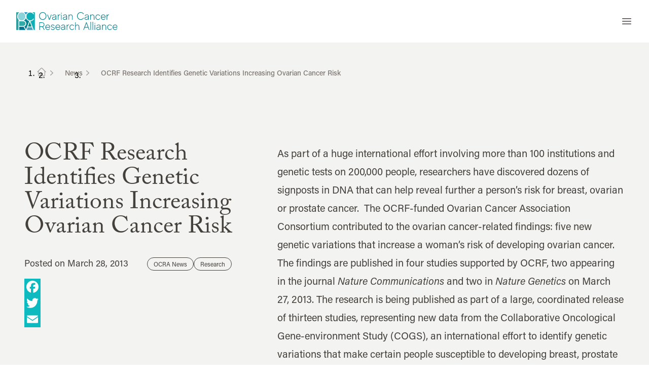

--- FILE ---
content_type: text/html; charset=UTF-8
request_url: https://ocrahope.org/news/ocrf-research-identifies-genetic-variations-increasing-ovarian-cancer-risk/
body_size: 31842
content:
<!doctype html>
<html lang="en-US">
<head>
  <meta charset="utf-8">
  <meta name="viewport" content="width=device-width, initial-scale=1">
  <meta name="google-site-verification" content="gcXqe07f9PmJ57yDQu-AAVZ4Y6lZj1--Qe0PrO2DA_Y" />
  <meta name="google-site-verification" content="3WZCVHfqxt0hb2-zFrlVG_0764MtWtfGqx7I5n_mWow" />



    <title>Genetic Variations Increasing Ovarian Cancer Risk - Ovarian Cancer Research Alliance</title>
<link rel="preconnect" href="https://connect.facebook.net" crossorigin><link rel="preconnect" href="https://a.omappapi.com" crossorigin><link rel="dns-prefetch" href="//a.omappapi.com"><link rel="preconnect" href="https://api.optinmonster.com" crossorigin><link rel="preconnect" href="https://www.googletagmanager.com" crossorigin><link rel="preconnect" href="https://www.google-analytics.com" crossorigin><link rel="preconnect" href="https://cdn.fundraiseup.com" crossorigin><link rel="preconnect" href="https://www.clarity.ms" crossorigin><style id="critical-css">iframe,img,svg,video{display:block;vertical-align:middle}img,video{height:auto;max-width:100%}.right-\[-30px\]{right:-30px}.h-1\/2{height:50%}.h-3{height:.75rem}.h-screen{height:100vh}.w-3{width:.75rem}.space-y-2>:not([hidden])~:not([hidden]){--tw-space-y-reverse:0;margin-bottom:calc(.5rem*var(--tw-space-y-reverse));margin-top:calc(.5rem*(1 - var(--tw-space-y-reverse)))}.bg-primary-500{--tw-bg-opacity:1;background-color:rgba(12,186,192,var(--tw-bg-opacity,1))}.bg-gradient-to-t{background-image:linear-gradient(to top,var(--tw-gradient-stops))}.from-black\/50{--tw-gradient-from:rgba(0,0,0,.5) var(--tw-gradient-from-position);--tw-gradient-to:transparent var(--tw-gradient-to-position);--tw-gradient-stops:var(--tw-gradient-from),var(--tw-gradient-to)}.pt-\[100\%\]{padding-top:100%}*,:after,:before{--tw-border-spacing-x:0;--tw-border-spacing-y:0;--tw-translate-x:0;--tw-translate-y:0;--tw-rotate:0;--tw-skew-x:0;--tw-skew-y:0;--tw-scale-x:1;--tw-scale-y:1;--tw-pan-x: ;--tw-pan-y: ;--tw-pinch-zoom: ;--tw-scroll-snap-strictness:proximity;--tw-gradient-from-position: ;--tw-gradient-via-position: ;--tw-gradient-to-position: ;--tw-ordinal: ;--tw-slashed-zero: ;--tw-numeric-figure: ;--tw-numeric-spacing: ;--tw-numeric-fraction: ;--tw-ring-inset: ;--tw-ring-offset-width:0px;--tw-ring-offset-color:#fff;--tw-ring-color:rgba(59,130,246,.5);--tw-ring-offset-shadow:0 0 transparent;--tw-ring-shadow:0 0 transparent;--tw-shadow:0 0 transparent;--tw-shadow-colored:0 0 transparent;--tw-blur: ;--tw-brightness: ;--tw-contrast: ;--tw-grayscale: ;--tw-hue-rotate: ;--tw-invert: ;--tw-saturate: ;--tw-sepia: ;--tw-drop-shadow: ;--tw-backdrop-blur: ;--tw-backdrop-brightness: ;--tw-backdrop-contrast: ;--tw-backdrop-grayscale: ;--tw-backdrop-hue-rotate: ;--tw-backdrop-invert: ;--tw-backdrop-opacity: ;--tw-backdrop-saturate: ;--tw-backdrop-sepia: ;--tw-contain-size: ;--tw-contain-layout: ;--tw-contain-paint: ;--tw-contain-style: }::-ms-backdrop{--tw-border-spacing-x:0;--tw-border-spacing-y:0;--tw-translate-x:0;--tw-translate-y:0;--tw-rotate:0;--tw-skew-x:0;--tw-skew-y:0;--tw-scale-x:1;--tw-scale-y:1;--tw-pan-x: ;--tw-pan-y: ;--tw-pinch-zoom: ;--tw-scroll-snap-strictness:proximity;--tw-gradient-from-position: ;--tw-gradient-via-position: ;--tw-gradient-to-position: ;--tw-ordinal: ;--tw-slashed-zero: ;--tw-numeric-figure: ;--tw-numeric-spacing: ;--tw-numeric-fraction: ;--tw-ring-inset: ;--tw-ring-offset-width:0px;--tw-ring-offset-color:#fff;--tw-ring-color:rgba(59,130,246,.5);--tw-ring-offset-shadow:0 0 transparent;--tw-ring-shadow:0 0 transparent;--tw-shadow:0 0 transparent;--tw-shadow-colored:0 0 transparent;--tw-blur: ;--tw-brightness: ;--tw-contrast: ;--tw-grayscale: ;--tw-hue-rotate: ;--tw-invert: ;--tw-saturate: ;--tw-sepia: ;--tw-drop-shadow: ;--tw-backdrop-blur: ;--tw-backdrop-brightness: ;--tw-backdrop-contrast: ;--tw-backdrop-grayscale: ;--tw-backdrop-hue-rotate: ;--tw-backdrop-invert: ;--tw-backdrop-opacity: ;--tw-backdrop-saturate: ;--tw-backdrop-sepia: ;--tw-contain-size: ;--tw-contain-layout: ;--tw-contain-paint: ;--tw-contain-style: }::backdrop{--tw-border-spacing-x:0;--tw-border-spacing-y:0;--tw-translate-x:0;--tw-translate-y:0;--tw-rotate:0;--tw-skew-x:0;--tw-skew-y:0;--tw-scale-x:1;--tw-scale-y:1;--tw-pan-x: ;--tw-pan-y: ;--tw-pinch-zoom: ;--tw-scroll-snap-strictness:proximity;--tw-gradient-from-position: ;--tw-gradient-via-position: ;--tw-gradient-to-position: ;--tw-ordinal: ;--tw-slashed-zero: ;--tw-numeric-figure: ;--tw-numeric-spacing: ;--tw-numeric-fraction: ;--tw-ring-inset: ;--tw-ring-offset-width:0px;--tw-ring-offset-color:#fff;--tw-ring-color:rgba(59,130,246,.5);--tw-ring-offset-shadow:0 0 transparent;--tw-ring-shadow:0 0 transparent;--tw-shadow:0 0 transparent;--tw-shadow-colored:0 0 transparent;--tw-blur: ;--tw-brightness: ;--tw-contrast: ;--tw-grayscale: ;--tw-hue-rotate: ;--tw-invert: ;--tw-saturate: ;--tw-sepia: ;--tw-drop-shadow: ;--tw-backdrop-blur: ;--tw-backdrop-brightness: ;--tw-backdrop-contrast: ;--tw-backdrop-grayscale: ;--tw-backdrop-hue-rotate: ;--tw-backdrop-invert: ;--tw-backdrop-opacity: ;--tw-backdrop-saturate: ;--tw-backdrop-sepia: ;--tw-contain-size: ;--tw-contain-layout: ;--tw-contain-paint: ;--tw-contain-style: }*,:after,:before{border:0 solid #e7e5e4;box-sizing:border-box}:after,:before{--tw-content:""}:host,html{line-height:1.5;-webkit-text-size-adjust:100%;font-family:acumin-pro,ui-sans-serif,system-ui,-apple-system,Segoe UI,Roboto,Ubuntu,Cantarell,Noto Sans,sans-serif;font-feature-settings:normal;font-variation-settings:normal;-moz-tab-size:4;tab-size:4}body{line-height:inherit;margin:0}h1,h2,h4{font-size:inherit;font-weight:inherit}a{color:inherit;text-decoration:inherit}button,input{color:inherit;font-family:inherit;font-feature-settings:inherit;font-size:100%;font-variation-settings:inherit;font-weight:inherit;letter-spacing:inherit;line-height:inherit;margin:0;padding:0}button{text-transform:none}button{-webkit-appearance:button;background-color:initial;background-image:none}:-moz-focusring{outline:auto}:-moz-ui-invalid{box-shadow:none}::-webkit-inner-spin-button,::-webkit-outer-spin-button{height:auto}::-webkit-search-decoration{-webkit-appearance:none}::-webkit-file-upload-button{-webkit-appearance:button;font:inherit}h1,h2,h4,p{margin:0}ul{list-style:none;margin:0;padding:0}input::-ms-input-placeholder{color:#a8a29e}iframe,img,svg{display:block;vertical-align:middle}img{height:auto;max-width:100%}[type=text]{-webkit-appearance:none;-moz-appearance:none;appearance:none;background-color:#fff;border-color:#78716c;border-radius:0;border-width:1px;font-size:1rem;line-height:1.5rem;padding:.5rem .75rem;--tw-shadow:0 0 transparent}input::-ms-input-placeholder{color:#78716c;opacity:1}::-webkit-datetime-edit-fields-wrapper{padding:0}::-webkit-date-and-time-value{min-height:1.5em;text-align:inherit}::-webkit-datetime-edit{display:inline-flex}::-webkit-datetime-edit,::-webkit-datetime-edit-day-field,::-webkit-datetime-edit-hour-field,::-webkit-datetime-edit-meridiem-field,::-webkit-datetime-edit-millisecond-field,::-webkit-datetime-edit-minute-field,::-webkit-datetime-edit-month-field,::-webkit-datetime-edit-second-field,::-webkit-datetime-edit-year-field{padding-bottom:0;padding-top:0}.prose{color:#44403c;max-width:65ch}.prose{--tw-prose-body:#374151;--tw-prose-headings:#111827;--tw-prose-lead:#4b5563;--tw-prose-links:#111827;--tw-prose-bold:#111827;--tw-prose-counters:#6b7280;--tw-prose-bullets:#d1d5db;--tw-prose-hr:#e5e7eb;--tw-prose-quotes:#111827;--tw-prose-quote-borders:#e5e7eb;--tw-prose-captions:#6b7280;--tw-prose-kbd:#111827;--tw-prose-kbd-shadows:17 24 39;--tw-prose-code:#111827;--tw-prose-pre-code:#e5e7eb;--tw-prose-pre-bg:#1f2937;--tw-prose-th-borders:#d1d5db;--tw-prose-td-borders:#e5e7eb;--tw-prose-invert-body:#d1d5db;--tw-prose-invert-headings:#fff;--tw-prose-invert-lead:#9ca3af;--tw-prose-invert-links:#fff;--tw-prose-invert-bold:#fff;--tw-prose-invert-counters:#9ca3af;--tw-prose-invert-bullets:#4b5563;--tw-prose-invert-hr:#374151;--tw-prose-invert-quotes:#f3f4f6;--tw-prose-invert-quote-borders:#374151;--tw-prose-invert-captions:#9ca3af;--tw-prose-invert-kbd:#fff;--tw-prose-invert-kbd-shadows:255 255 255;--tw-prose-invert-code:#fff;--tw-prose-invert-pre-code:#d1d5db;--tw-prose-invert-pre-bg:rgba(0,0,0,.5);--tw-prose-invert-th-borders:#4b5563;--tw-prose-invert-td-borders:#374151;font-size:1rem;line-height:1.75}.prose-xl{font-size:1.25rem;line-height:1.8}.prose-primary-900{color:#e3fbff}.aspect-h-9{--tw-aspect-h:9}.aspect-w-16{padding-bottom:calc(var(--tw-aspect-h)/var(--tw-aspect-w)*100%);position:relative;--tw-aspect-w:16}.aspect-w-16>*{bottom:0;height:100%;left:0;position:absolute;right:0;top:0;width:100%}.sr-only{height:1px;margin:-1px;overflow:hidden;padding:0;position:absolute;width:1px;clip:rect(0,0,0,0);border-width:0;white-space:nowrap}.fixed{position:fixed}.absolute{position:absolute}.relative{position:relative}.sticky{position:-webkit-sticky;position:sticky}.inset-0{left:0;right:0}.inset-0,.inset-y-0{bottom:0;top:0}.bottom-0{bottom:0}.bottom-6{bottom:1.5rem}.left-0{left:0}.left-1\/2{left:50%}.left-6{left:1.5rem}.right-0{right:0}.right-14{right:3.5rem}.right-4{right:1rem}.top-0{top:0}.top-1\/2{top:50%}.top-4{top:1rem}.isolate{isolation:isolate}.z-10{z-index:10}.z-20{z-index:20}.z-30{z-index:30}.z-40{z-index:40}.z-50{z-index:50}.z-\[2147483645\]{z-index:2147483645}.z-\[2147483646\]{z-index:2147483646}.col-span-12{grid-column:span 12/span 12}.-m-1\.5{margin:-.375rem}.-m-2\.5{margin:-.625rem}.-my-2{margin-bottom:-.5rem;margin-top:-.5rem}.-my-6{margin-bottom:-1.5rem;margin-top:-1.5rem}.mx-auto{margin-left:auto;margin-right:auto}.my-8{margin-bottom:2rem;margin-top:2rem}.mb-4{margin-bottom:1rem}.mb-6{margin-bottom:1.5rem}.mb-8{margin-bottom:2rem}.ml-0{margin-left:0}.ml-4{margin-left:1rem}.ml-6{margin-left:1.5rem}.mr-4{margin-right:1rem}.mr-8{margin-right:2rem}.mt-10{margin-top:2.5rem}.mt-12{margin-top:3rem}.mt-16{margin-top:4rem}.mt-2{margin-top:.5rem}.mt-4{margin-top:1rem}.mt-6{margin-top:1.5rem}.mt-8{margin-top:2rem}.box-content{box-sizing:initial}.block{display:block}.inline-block{display:inline-block}.flex{display:flex}.inline-flex{display:inline-flex}.flow-root{display:flow-root}.grid{display:grid}.hidden{display:none}.aspect-\[1\/1\]{aspect-ratio:1/1}.aspect-\[16\/9\]{aspect-ratio:16/9}.aspect-\[2\/1\]{aspect-ratio:2/1}.size-6{height:1.5rem;width:1.5rem}.h-0{height:0}.h-1\/3{height:33.333333%}.h-5{height:1.25rem}.h-6{height:1.5rem}.h-7{height:1.75rem}.h-8{height:2rem}.h-auto{height:auto}.h-full{height:100%}.min-h-\[400px\]{min-height:400px}.min-h-\[500px\]{min-height:500px}.w-1\/2{width:50%}.w-10\/12{width:83.333333%}.w-5{width:1.25rem}.w-6{width:1.5rem}.w-64{width:16rem}.w-8{width:2rem}.w-80{width:20rem}.w-auto{width:auto}.w-full{width:100%}.min-w-80{min-width:20rem}.min-w-max{min-width:-webkit-max-content;min-width:-moz-max-content;min-width:max-content}.max-w-2xl{max-width:42rem}.max-w-3xl{max-width:48rem}.max-w-4xl{max-width:56rem}.max-w-7xl{max-width:80rem}.max-w-8xl{max-width:96rem}.max-w-full{max-width:100%}.max-w-lg{max-width:32rem}.flex-auto{flex:1 1 auto}.flex-none{flex:none}.flex-shrink-0{flex-shrink:0}.flex-grow{flex-grow:1}.origin-top{transform-origin:top}.-translate-x-1\/2{--tw-translate-x:-50%}.-translate-x-1\/2,.-translate-y-1\/2{transform:translate(var(--tw-translate-x),var(--tw-translate-y)) rotate(var(--tw-rotate)) skewX(var(--tw-skew-x)) skewY(var(--tw-skew-y)) scaleX(var(--tw-scale-x)) scaleY(var(--tw-scale-y))}.-translate-y-1\/2{--tw-translate-y:-50%}.-translate-y-full{transform:translate(var(--tw-translate-x),var(--tw-translate-y)) rotate(var(--tw-rotate)) skewX(var(--tw-skew-x)) skewY(var(--tw-skew-y)) scaleX(var(--tw-scale-x)) scaleY(var(--tw-scale-y))}.-translate-y-full{--tw-translate-y:-100%}.scale-100{--tw-scale-x:1;--tw-scale-y:1}.scale-100{transform:translate(var(--tw-translate-x),var(--tw-translate-y)) rotate(var(--tw-rotate)) skewX(var(--tw-skew-x)) skewY(var(--tw-skew-y)) scaleX(var(--tw-scale-x)) scaleY(var(--tw-scale-y))}.scale-95{--tw-scale-x:.95;--tw-scale-y:.95}.scale-95,.scale-y-0{transform:translate(var(--tw-translate-x),var(--tw-translate-y)) rotate(var(--tw-rotate)) skewX(var(--tw-skew-x)) skewY(var(--tw-skew-y)) scaleX(var(--tw-scale-x)) scaleY(var(--tw-scale-y))}.scale-y-0{--tw-scale-y:0}.scale-y-100{--tw-scale-y:1}.scale-y-100,.transform{transform:translate(var(--tw-translate-x),var(--tw-translate-y)) rotate(var(--tw-rotate)) skewX(var(--tw-skew-x)) skewY(var(--tw-skew-y)) scaleX(var(--tw-scale-x)) scaleY(var(--tw-scale-y))}.grid-cols-1{grid-template-columns:repeat(1,minmax(0,1fr))}.grid-cols-12{grid-template-columns:repeat(12,minmax(0,1fr))}.grid-cols-2{grid-template-columns:repeat(2,minmax(0,1fr))}.grid-cols-3{grid-template-columns:repeat(3,minmax(0,1fr))}.flex-col{flex-direction:column}.items-start{align-items:flex-start}.items-center{align-items:center}.justify-start{justify-content:flex-start}.justify-center{justify-content:center}.justify-between{justify-content:space-between}.gap-16{gap:4rem}.gap-4{gap:1rem}.gap-8{gap:2rem}.gap-x-1{column-gap:.25rem}.gap-x-4{column-gap:1rem}.space-y-4>:not([hidden])~:not([hidden]){--tw-space-y-reverse:0;margin-bottom:calc(1rem*var(--tw-space-y-reverse));margin-top:calc(1rem*(1 - var(--tw-space-y-reverse)))}.divide-y>:not([hidden])~:not([hidden]){--tw-divide-y-reverse:0;border-bottom-width:calc(1px*var(--tw-divide-y-reverse));border-top-width:calc(1px*(1 - var(--tw-divide-y-reverse)))}.divide-solid>:not([hidden])~:not([hidden]){border-style:solid}.overflow-hidden{overflow:hidden}.overflow-y-auto{overflow-y:auto}.rounded-2xl{border-radius:1rem}.rounded-full{border-radius:9999px}.rounded-lg{border-radius:.5rem}.rounded-md{border-radius:.375rem}.rounded-xl{border-radius:.75rem}.rounded-b-2xl{border-bottom-left-radius:1rem;border-bottom-right-radius:1rem}.rounded-b-none{border-bottom-left-radius:0;border-bottom-right-radius:0}.rounded-t-2xl{border-top-left-radius:1rem;border-top-right-radius:1rem}.border{border-width:1px}.border-0{border-width:0}.border-b{border-bottom-width:1px}.border-gray-300{--tw-border-opacity:1;border-color:rgba(214,211,209,var(--tw-border-opacity,1))}.border-gray-700{--tw-border-opacity:1;border-color:rgba(68,64,60,var(--tw-border-opacity,1))}.border-white\/10{border-color:hsla(0,0%,100%,.1)}.bg-black{--tw-bg-opacity:1;background-color:rgba(0,0,0,var(--tw-bg-opacity,1))}.bg-gray-50{--tw-bg-opacity:1;background-color:rgba(250,250,249,var(--tw-bg-opacity,1))}.bg-gray-900{--tw-bg-opacity:1;background-color:rgba(28,25,23,var(--tw-bg-opacity,1))}.bg-primary-100{--tw-bg-opacity:1;background-color:rgba(194,246,255,var(--tw-bg-opacity,1))}.bg-primary-600{--tw-bg-opacity:1;background-color:rgba(0,129,143,var(--tw-bg-opacity,1))}.bg-primary-900{--tw-bg-opacity:1;background-color:rgba(8,49,68,var(--tw-bg-opacity,1))}.bg-secondary-50{--tw-bg-opacity:1;background-color:rgba(243,243,241,var(--tw-bg-opacity,1))}.bg-transparent{background-color:initial}.bg-white{--tw-bg-opacity:1;background-color:rgba(255,255,255,var(--tw-bg-opacity,1))}.bg-opacity-50{--tw-bg-opacity:0.5}.bg-opacity-75{--tw-bg-opacity:0.75}.bg-gradient-to-b{background-image:linear-gradient(to bottom,var(--tw-gradient-stops))}.bg-gradient-to-br{background-image:linear-gradient(to bottom right,var(--tw-gradient-stops))}.bg-gradient-to-r{background-image:linear-gradient(to right,var(--tw-gradient-stops))}.from-accent{--tw-gradient-from:#fff3a4 var(--tw-gradient-from-position);--tw-gradient-to:rgba(255,243,164,0) var(--tw-gradient-to-position);--tw-gradient-stops:var(--tw-gradient-from),var(--tw-gradient-to)}.from-black\/70{--tw-gradient-from:rgba(0,0,0,.7) var(--tw-gradient-from-position);--tw-gradient-to:transparent var(--tw-gradient-to-position);--tw-gradient-stops:var(--tw-gradient-from),var(--tw-gradient-to)}.from-transparent{--tw-gradient-from:transparent var(--tw-gradient-from-position);--tw-gradient-to:transparent var(--tw-gradient-to-position);--tw-gradient-stops:var(--tw-gradient-from),var(--tw-gradient-to)}.to-black\/40{--tw-gradient-to:rgba(0,0,0,.4) var(--tw-gradient-to-position)}.to-secondary-500{--tw-gradient-to:#fdc49f var(--tw-gradient-to-position)}.to-transparent{--tw-gradient-to:transparent var(--tw-gradient-to-position)}.fill-gray-900{fill:#1c1917}.object-contain{object-fit:contain}.object-cover{object-fit:cover}.p-1\.5{padding:.375rem}.p-12{padding:3rem}.p-2{padding:.5rem}.p-2\.5{padding:.625rem}.p-4{padding:1rem}.p-6{padding:1.5rem}.p-8{padding:2rem}.px-3{padding-left:.75rem;padding-right:.75rem}.px-4{padding-left:1rem;padding-right:1rem}.px-5{padding-left:1.25rem;padding-right:1.25rem}.px-6{padding-left:1.5rem;padding-right:1.5rem}.py-1{padding-bottom:.25rem;padding-top:.25rem}.py-12{padding-bottom:3rem;padding-top:3rem}.py-16{padding-bottom:4rem;padding-top:4rem}.py-2{padding-bottom:.5rem;padding-top:.5rem}.py-20{padding-bottom:5rem;padding-top:5rem}.py-3{padding-bottom:.75rem;padding-top:.75rem}.py-4{padding-bottom:1rem;padding-top:1rem}.py-6{padding-bottom:1.5rem;padding-top:1.5rem}.pb-12{padding-bottom:3rem}.pb-16{padding-bottom:4rem}.pb-24{padding-bottom:6rem}.pb-8{padding-bottom:2rem}.pb-\[56\.25\%\]{padding-bottom:56.25%}.pl-4{padding-left:1rem}.pr-12{padding-right:3rem}.pt-24{padding-top:6rem}.pt-36{padding-top:9rem}.pt-6{padding-top:1.5rem}.pt-8{padding-top:2rem}.text-left{text-align:left}.text-center{text-align:center}.font-serif{font-family:adobe-caslon-pro,ui-serif,Georgia}.text-2xl{font-size:1.5rem;line-height:2rem}.text-3xl{font-size:1.875rem;line-height:2.25rem}.text-4xl{font-size:2.25rem;line-height:2.5rem}.text-5xl{font-size:3rem;line-height:1}.text-base{font-size:1rem;line-height:1.5rem}.text-lg{font-size:1.125rem;line-height:1.75rem}.text-sm{font-size:.875rem;line-height:1.25rem}.text-xl{font-size:1.25rem;line-height:1.75rem}.text-xs{font-size:.75rem;line-height:1rem}.font-bold{font-weight:700}.font-extrabold{font-weight:800}.font-light{font-weight:300}.font-medium{font-weight:500}.font-normal{font-weight:400}.font-semibold{font-weight:600}.uppercase{text-transform:uppercase}.leading-6{line-height:1.5rem}.leading-7{line-height:1.75rem}.tracking-wider{letter-spacing:.05em}.text-black{--tw-text-opacity:1;color:rgba(0,0,0,var(--tw-text-opacity,1))}.text-gray-100{--tw-text-opacity:1;color:rgba(245,245,244,var(--tw-text-opacity,1))}.text-gray-400{--tw-text-opacity:1;color:rgba(168,162,158,var(--tw-text-opacity,1))}.text-gray-500{--tw-text-opacity:1;color:rgba(120,113,108,var(--tw-text-opacity,1))}.text-gray-700{--tw-text-opacity:1;color:rgba(68,64,60,var(--tw-text-opacity,1))}.text-gray-800{--tw-text-opacity:1;color:rgba(41,37,36,var(--tw-text-opacity,1))}.text-gray-900{--tw-text-opacity:1;color:rgba(28,25,23,var(--tw-text-opacity,1))}.text-primary-50{--tw-text-opacity:1;color:rgba(227,251,255,var(--tw-text-opacity,1))}.text-primary-600{--tw-text-opacity:1;color:rgba(0,129,143,var(--tw-text-opacity,1))}.text-white{--tw-text-opacity:1;color:rgba(255,255,255,var(--tw-text-opacity,1))}.placeholder-gray-500::-ms-input-placeholder{--tw-placeholder-opacity:1;color:rgba(120,113,108,var(--tw-placeholder-opacity,1))}.opacity-0{opacity:0}.opacity-5{opacity:.05}.shadow-lg{--tw-shadow:0 10px 15px -3px rgba(0,0,0,.1),0 4px 6px -4px rgba(0,0,0,.1);--tw-shadow-colored:0 10px 15px -3px var(--tw-shadow-color),0 4px 6px -4px var(--tw-shadow-color)}.shadow-lg{box-shadow:var(--tw-ring-offset-shadow,0 0 transparent),var(--tw-ring-shadow,0 0 transparent),var(--tw-shadow)}.shadow-sm{--tw-shadow:0 1px 2px 0 rgba(0,0,0,.05);--tw-shadow-colored:0 1px 2px 0 var(--tw-shadow-color)}.shadow-sm{box-shadow:var(--tw-ring-offset-shadow,0 0 transparent),var(--tw-ring-shadow,0 0 transparent),var(--tw-shadow)}.outline{outline-style:solid}.outline-1{outline-width:1px}.outline-offset-0{outline-offset:0}.outline-secondary-100{outline-color:#f6f1e2}.ring-1{--tw-ring-offset-shadow:var(--tw-ring-inset) 0 0 0 var(--tw-ring-offset-width) var(--tw-ring-offset-color);--tw-ring-shadow:var(--tw-ring-inset) 0 0 0 calc(1px + var(--tw-ring-offset-width)) var(--tw-ring-color);box-shadow:var(--tw-ring-offset-shadow),var(--tw-ring-shadow),var(--tw-shadow,0 0 transparent)}.ring-inset{--tw-ring-inset:inset}.ring-gray-900\/10{--tw-ring-color:rgba(28,25,23,.1)}.ring-gray-900\/5{--tw-ring-color:rgba(28,25,23,.05)}.backdrop-blur-sm{-webkit-backdrop-filter:var(--tw-backdrop-blur) var(--tw-backdrop-brightness) var(--tw-backdrop-contrast) var(--tw-backdrop-grayscale) var(--tw-backdrop-hue-rotate) var(--tw-backdrop-invert) var(--tw-backdrop-opacity) var(--tw-backdrop-saturate) var(--tw-backdrop-sepia);backdrop-filter:var(--tw-backdrop-blur) var(--tw-backdrop-brightness) var(--tw-backdrop-contrast) var(--tw-backdrop-grayscale) var(--tw-backdrop-hue-rotate) var(--tw-backdrop-invert) var(--tw-backdrop-opacity) var(--tw-backdrop-saturate) var(--tw-backdrop-sepia)}.backdrop-blur-sm{--tw-backdrop-blur:blur(4px)}.logo-no-shift{height:36px!important;object-fit:contain;width:200px!important}.sr-only{height:1px!important;margin:-1px!important;overflow:hidden!important;padding:0!important;position:absolute!important;width:1px!important;clip:rect(0,0,0,0)!important;border:0!important;white-space:nowrap!important}.animated-text{opacity:0}[data-animation=fade]{transform:translateY(20px)}.find-a-doctor .phyloc .btn-group .adropdown-toggle:after{display:none}.find-a-doctor .btn-group{width:100%}.find-a-doctor #asl-storelocator.asl-cont.asl-template-list .asl-search-cont .asl-sort-list .asl-ddl-filters .asl-filter-cntrl .sl-dropdown-cont .btn-group .adropdown-toggle{height:56px}.find-a-doctor .btn-default:before{color:#c2c2c2;content:"";font-family:asl-icons;font-size:var(--sl-btn-size,14px);position:absolute;right:12px}.find-a-doctor button.multiselect.adropdown-toggle.style-btn.btn.btn-default{background:#fff;border:1px solid #e2e2e2!important;border-radius:4px;height:56px;padding:0 12px;text-align:left}.find-a-doctor .asl-cont .btn-group{margin:0}@media (min-width:1200px){.twocol-navpad{padding-top:2.75rem}}@media (max-width:1279px){.no-mob{display:none}}.invisible{display:none}@media (min-width:1024px){.lg\:prose-xl{font-size:1.25rem;line-height:1.8}}@media (min-width:640px){.sm\:col-span-8{grid-column:span 8/span 8}.sm\:mt-0{margin-top:0}.sm\:flex{display:flex}.sm\:aspect-\[16\/9\]{aspect-ratio:16/9}.sm\:h-32{height:8rem}.sm\:max-w-2xl{max-width:42rem}.sm\:max-w-sm{max-width:24rem}.sm\:py-24{padding-bottom:6rem;padding-top:6rem}.sm\:py-32{padding-bottom:8rem;padding-top:8rem}.sm\:pb-32{padding-bottom:8rem}.sm\:pt-16{padding-top:4rem}.sm\:pt-8{padding-top:2rem}.sm\:text-4xl{font-size:2.25rem;line-height:2.5rem}.sm\:text-5xl{font-size:3rem;line-height:1}.sm\:text-6xl{font-size:3.75rem;line-height:1}.sm\:text-7xl{font-size:5rem;line-height:1}.sm\:ring-1{--tw-ring-offset-shadow:var(--tw-ring-inset) 0 0 0 var(--tw-ring-offset-width) var(--tw-ring-offset-color);--tw-ring-shadow:var(--tw-ring-inset) 0 0 0 calc(1px + var(--tw-ring-offset-width)) var(--tw-ring-color);box-shadow:var(--tw-ring-offset-shadow),var(--tw-ring-shadow),var(--tw-shadow,0 0 transparent)}.sm\:ring-gray-900\/10{--tw-ring-color:rgba(28,25,23,.1)}}@media (min-width:768px){.md\:absolute{position:absolute}.md\:flex{display:flex}.md\:hidden{display:none}.md\:rounded-2xl{border-radius:1rem}}@media (min-width:1024px){.lg\:sticky{position:-webkit-sticky;position:sticky}.lg\:inset-0{bottom:0;left:0;right:0;top:0}.lg\:top-32{top:8rem}.lg\:order-2{order:2}.lg\:col-span-2{grid-column:span 2/span 2}.lg\:col-span-3{grid-column:span 3/span 3}.lg\:col-span-5{grid-column:span 5/span 5}.lg\:col-span-7{grid-column:span 7/span 7}.lg\:mx-0{margin-left:0;margin-right:0}.lg\:mr-8{margin-right:2rem}.lg\:flex{display:flex}.lg\:hidden{display:none}.lg\:h-auto{height:auto}.lg\:h-full{height:100%}.lg\:w-1\/2{width:50%}.lg\:max-w-none{max-width:none}.lg\:grid-cols-12{grid-template-columns:repeat(12,minmax(0,1fr))}.lg\:grid-cols-5{grid-template-columns:repeat(5,minmax(0,1fr))}.lg\:flex-row{flex-direction:row}.lg\:items-center{align-items:center}.lg\:gap-x-12{column-gap:3rem}.lg\:gap-x-4{column-gap:1rem}.lg\:self-start{align-self:flex-start}.lg\:px-10{padding-left:2.5rem;padding-right:2.5rem}.lg\:px-8{padding-left:2rem;padding-right:2rem}.lg\:py-40{padding-bottom:10rem;padding-top:10rem}.lg\:py-48{padding-bottom:12rem;padding-top:12rem}.lg\:pb-40{padding-bottom:10rem}.lg\:pb-8{padding-bottom:2rem}.lg\:pl-24{padding-left:6rem}.lg\:pt-8{padding-top:2rem}.lg\:text-2xl{font-size:1.5rem;line-height:2rem}}</style>
<!-- The SEO Framework by Sybre Waaijer -->
<meta name="robots" content="max-snippet:-1,max-image-preview:large,max-video-preview:-1" />
<link rel="canonical" href="https://ocrahope.org/news/ocrf-research-identifies-genetic-variations-increasing-ovarian-cancer-risk/" />
<meta name="description" content="A 2013 study discovered dozens of signposts in DNA that may help reveal further a person’s risk for breast, ovarian or prostate cancer." />
<meta property="og:type" content="article" />
<meta property="og:locale" content="en_US" />
<meta property="og:site_name" content="Ovarian Cancer Research Alliance" />
<meta property="og:title" content="Genetic Variations Increasing Ovarian Cancer Risk" />
<meta property="og:description" content="A 2013 study discovered dozens of signposts in DNA that may help reveal further a person’s risk for breast, ovarian or prostate cancer." />
<meta property="og:url" content="https://ocrahope.org/news/ocrf-research-identifies-genetic-variations-increasing-ovarian-cancer-risk/" />
<meta property="og:image" content="https://ocrahope.org/wp-content/uploads/2022/03/OCRA-Logo.png" />
<meta property="article:published_time" content="2013-03-28T21:56:36+00:00" />
<meta property="article:modified_time" content="2013-03-28T21:56:36+00:00" />
<meta name="twitter:card" content="summary_large_image" />
<meta name="twitter:site" content="@ocrahope" />
<meta name="twitter:creator" content="@ocrahope" />
<meta name="twitter:title" content="Genetic Variations Increasing Ovarian Cancer Risk" />
<meta name="twitter:description" content="A 2013 study discovered dozens of signposts in DNA that may help reveal further a person’s risk for breast, ovarian or prostate cancer." />
<meta name="twitter:image" content="https://ocrahope.org/wp-content/uploads/2022/03/OCRA-Logo.png" />
<script type="application/ld+json">{"@context":"https://schema.org","@graph":[{"@type":"WebSite","@id":"https://ocrahope.org/#/schema/WebSite","url":"https://ocrahope.org/","name":"Ovarian Cancer Research Alliance","description":"Ovarian Cancer Research Alliance (OCRA) is the largest global nonprofit advancing ovarian cancer research while supporting patients and their families.","inLanguage":"en-US","potentialAction":{"@type":"SearchAction","target":{"@type":"EntryPoint","urlTemplate":"https://ocrahope.org/search/{search_term_string}/"},"query-input":"required name=search_term_string"},"publisher":{"@type":"Organization","@id":"https://ocrahope.org/#/schema/Organization","name":"Ovarian Cancer Research Alliance","url":"https://ocrahope.org/","logo":{"@type":"ImageObject","url":"https://ocrahope.org/wp-content/uploads/2024/06/cropped-favicon.png","contentUrl":"https://ocrahope.org/wp-content/uploads/2024/06/cropped-favicon.png","width":512,"height":512,"contentSize":"51922"}}},{"@type":"WebPage","@id":"https://ocrahope.org/news/ocrf-research-identifies-genetic-variations-increasing-ovarian-cancer-risk/","url":"https://ocrahope.org/news/ocrf-research-identifies-genetic-variations-increasing-ovarian-cancer-risk/","name":"Genetic Variations Increasing Ovarian Cancer Risk - Ovarian Cancer Research Alliance","description":"A 2013 study discovered dozens of signposts in DNA that may help reveal further a person’s risk for breast, ovarian or prostate cancer.","inLanguage":"en-US","isPartOf":{"@id":"https://ocrahope.org/#/schema/WebSite"},"breadcrumb":{"@type":"BreadcrumbList","@id":"https://ocrahope.org/#/schema/BreadcrumbList","itemListElement":[{"@type":"ListItem","position":1,"item":"https://ocrahope.org/","name":"Ovarian Cancer Research Alliance"},{"@type":"ListItem","position":2,"item":"https://ocrahope.org/news/category/research/","name":"Category: Research"},{"@type":"ListItem","position":3,"name":"Genetic Variations Increasing Ovarian Cancer Risk"}]},"potentialAction":{"@type":"ReadAction","target":"https://ocrahope.org/news/ocrf-research-identifies-genetic-variations-increasing-ovarian-cancer-risk/"},"datePublished":"2013-03-28T21:56:36+00:00","dateModified":"2013-03-28T21:56:36+00:00","author":{"@type":"Person","@id":"https://ocrahope.org/#/schema/Person/c46ebf59328d9fe311148e7025942363","name":"lweeks"}}]}</script>
<!-- / The SEO Framework by Sybre Waaijer | 2.02ms meta | 0.10ms boot -->

<link rel='dns-prefetch' href='//static.addtoany.com' />
<link rel='dns-prefetch' href='//a.omappapi.com' />
<link rel="alternate" title="oEmbed (JSON)" type="application/json+oembed" href="https://ocrahope.org/wp-json/oembed/1.0/embed?url=https%3A%2F%2Focrahope.org%2Fnews%2Focrf-research-identifies-genetic-variations-increasing-ovarian-cancer-risk%2F" />
<link rel="alternate" title="oEmbed (XML)" type="text/xml+oembed" href="https://ocrahope.org/wp-json/oembed/1.0/embed?url=https%3A%2F%2Focrahope.org%2Fnews%2Focrf-research-identifies-genetic-variations-increasing-ovarian-cancer-risk%2F&#038;format=xml" />
<style id='wp-img-auto-sizes-contain-inline-css'>
img:is([sizes=auto i],[sizes^="auto," i]){contain-intrinsic-size:3000px 1500px}
/*# sourceURL=wp-img-auto-sizes-contain-inline-css */
</style>
<link rel='stylesheet' id='wp-block-library-css' href='https://ocrahope.org/wp-includes/css/dist/block-library/style.min.css?ver=6.9' media='all' />
<style id='wp-block-library-theme-inline-css'>
.wp-block-audio :where(figcaption){color:#555;font-size:13px;text-align:center}.is-dark-theme .wp-block-audio :where(figcaption){color:#ffffffa6}.wp-block-audio{margin:0 0 1em}.wp-block-code{border:1px solid #ccc;border-radius:4px;font-family:Menlo,Consolas,monaco,monospace;padding:.8em 1em}.wp-block-embed :where(figcaption){color:#555;font-size:13px;text-align:center}.is-dark-theme .wp-block-embed :where(figcaption){color:#ffffffa6}.wp-block-embed{margin:0 0 1em}.blocks-gallery-caption{color:#555;font-size:13px;text-align:center}.is-dark-theme .blocks-gallery-caption{color:#ffffffa6}:root :where(.wp-block-image figcaption){color:#555;font-size:13px;text-align:center}.is-dark-theme :root :where(.wp-block-image figcaption){color:#ffffffa6}.wp-block-image{margin:0 0 1em}.wp-block-pullquote{border-bottom:4px solid;border-top:4px solid;color:currentColor;margin-bottom:1.75em}.wp-block-pullquote :where(cite),.wp-block-pullquote :where(footer),.wp-block-pullquote__citation{color:currentColor;font-size:.8125em;font-style:normal;text-transform:uppercase}.wp-block-quote{border-left:.25em solid;margin:0 0 1.75em;padding-left:1em}.wp-block-quote cite,.wp-block-quote footer{color:currentColor;font-size:.8125em;font-style:normal;position:relative}.wp-block-quote:where(.has-text-align-right){border-left:none;border-right:.25em solid;padding-left:0;padding-right:1em}.wp-block-quote:where(.has-text-align-center){border:none;padding-left:0}.wp-block-quote.is-large,.wp-block-quote.is-style-large,.wp-block-quote:where(.is-style-plain){border:none}.wp-block-search .wp-block-search__label{font-weight:700}.wp-block-search__button{border:1px solid #ccc;padding:.375em .625em}:where(.wp-block-group.has-background){padding:1.25em 2.375em}.wp-block-separator.has-css-opacity{opacity:.4}.wp-block-separator{border:none;border-bottom:2px solid;margin-left:auto;margin-right:auto}.wp-block-separator.has-alpha-channel-opacity{opacity:1}.wp-block-separator:not(.is-style-wide):not(.is-style-dots){width:100px}.wp-block-separator.has-background:not(.is-style-dots){border-bottom:none;height:1px}.wp-block-separator.has-background:not(.is-style-wide):not(.is-style-dots){height:2px}.wp-block-table{margin:0 0 1em}.wp-block-table td,.wp-block-table th{word-break:normal}.wp-block-table :where(figcaption){color:#555;font-size:13px;text-align:center}.is-dark-theme .wp-block-table :where(figcaption){color:#ffffffa6}.wp-block-video :where(figcaption){color:#555;font-size:13px;text-align:center}.is-dark-theme .wp-block-video :where(figcaption){color:#ffffffa6}.wp-block-video{margin:0 0 1em}:root :where(.wp-block-template-part.has-background){margin-bottom:0;margin-top:0;padding:1.25em 2.375em}
/*# sourceURL=/wp-includes/css/dist/block-library/theme.min.css */
</style>
<style id='global-styles-inline-css'>
:root{--wp--preset--aspect-ratio--square: 1;--wp--preset--aspect-ratio--4-3: 4/3;--wp--preset--aspect-ratio--3-4: 3/4;--wp--preset--aspect-ratio--3-2: 3/2;--wp--preset--aspect-ratio--2-3: 2/3;--wp--preset--aspect-ratio--16-9: 16/9;--wp--preset--aspect-ratio--9-16: 9/16;--wp--preset--color--black: #000;--wp--preset--color--cyan-bluish-gray: #abb8c3;--wp--preset--color--white: #fff;--wp--preset--color--pale-pink: #f78da7;--wp--preset--color--vivid-red: #cf2e2e;--wp--preset--color--luminous-vivid-orange: #ff6900;--wp--preset--color--luminous-vivid-amber: #fcb900;--wp--preset--color--light-green-cyan: #7bdcb5;--wp--preset--color--vivid-green-cyan: #00d084;--wp--preset--color--pale-cyan-blue: #8ed1fc;--wp--preset--color--vivid-cyan-blue: #0693e3;--wp--preset--color--vivid-purple: #9b51e0;--wp--preset--color--inherit: inherit;--wp--preset--color--current: currentcolor;--wp--preset--color--transparent: transparent;--wp--preset--color--slate-50: #f8fafc;--wp--preset--color--slate-100: #f1f5f9;--wp--preset--color--slate-200: #e2e8f0;--wp--preset--color--slate-300: #cbd5e1;--wp--preset--color--slate-400: #94a3b8;--wp--preset--color--slate-500: #64748b;--wp--preset--color--slate-600: #475569;--wp--preset--color--slate-700: #334155;--wp--preset--color--slate-800: #1e293b;--wp--preset--color--slate-900: #0f172a;--wp--preset--color--slate-950: #020617;--wp--preset--color--gray-50: #fafaf9;--wp--preset--color--gray-100: #f5f5f4;--wp--preset--color--gray-200: #e7e5e4;--wp--preset--color--gray-300: #d6d3d1;--wp--preset--color--gray-400: #a8a29e;--wp--preset--color--gray-500: #78716c;--wp--preset--color--gray-600: #57534e;--wp--preset--color--gray-700: #44403c;--wp--preset--color--gray-800: #292524;--wp--preset--color--gray-900: #1c1917;--wp--preset--color--gray-950: #0c0a09;--wp--preset--color--zinc-50: #fafafa;--wp--preset--color--zinc-100: #f4f4f5;--wp--preset--color--zinc-200: #e4e4e7;--wp--preset--color--zinc-300: #d4d4d8;--wp--preset--color--zinc-400: #a1a1aa;--wp--preset--color--zinc-500: #71717a;--wp--preset--color--zinc-600: #52525b;--wp--preset--color--zinc-700: #3f3f46;--wp--preset--color--zinc-800: #27272a;--wp--preset--color--zinc-900: #18181b;--wp--preset--color--zinc-950: #09090b;--wp--preset--color--neutral-50: #fafafa;--wp--preset--color--neutral-100: #f5f5f5;--wp--preset--color--neutral-200: #e5e5e5;--wp--preset--color--neutral-300: #d4d4d4;--wp--preset--color--neutral-400: #a3a3a3;--wp--preset--color--neutral-500: #737373;--wp--preset--color--neutral-600: #525252;--wp--preset--color--neutral-700: #404040;--wp--preset--color--neutral-800: #262626;--wp--preset--color--neutral-900: #171717;--wp--preset--color--neutral-950: #0a0a0a;--wp--preset--color--stone-50: #fafaf9;--wp--preset--color--stone-100: #f5f5f4;--wp--preset--color--stone-200: #e7e5e4;--wp--preset--color--stone-300: #d6d3d1;--wp--preset--color--stone-400: #a8a29e;--wp--preset--color--stone-500: #78716c;--wp--preset--color--stone-600: #57534e;--wp--preset--color--stone-700: #44403c;--wp--preset--color--stone-800: #292524;--wp--preset--color--stone-900: #1c1917;--wp--preset--color--stone-950: #0c0a09;--wp--preset--color--red-50: #fef2f2;--wp--preset--color--red-100: #fee2e2;--wp--preset--color--red-200: #fecaca;--wp--preset--color--red-300: #fca5a5;--wp--preset--color--red-400: #f87171;--wp--preset--color--red-500: #ef4444;--wp--preset--color--red-600: #dc2626;--wp--preset--color--red-700: #b91c1c;--wp--preset--color--red-800: #991b1b;--wp--preset--color--red-900: #7f1d1d;--wp--preset--color--red-950: #450a0a;--wp--preset--color--orange-50: #fff7ed;--wp--preset--color--orange-100: #ffedd5;--wp--preset--color--orange-200: #fed7aa;--wp--preset--color--orange-300: #fdba74;--wp--preset--color--orange-400: #fb923c;--wp--preset--color--orange-500: #f97316;--wp--preset--color--orange-600: #ea580c;--wp--preset--color--orange-700: #c2410c;--wp--preset--color--orange-800: #9a3412;--wp--preset--color--orange-900: #7c2d12;--wp--preset--color--orange-950: #431407;--wp--preset--color--amber-50: #fffbeb;--wp--preset--color--amber-100: #fef3c7;--wp--preset--color--amber-200: #fde68a;--wp--preset--color--amber-300: #fcd34d;--wp--preset--color--amber-400: #fbbf24;--wp--preset--color--amber-500: #f59e0b;--wp--preset--color--amber-600: #d97706;--wp--preset--color--amber-700: #b45309;--wp--preset--color--amber-800: #92400e;--wp--preset--color--amber-900: #78350f;--wp--preset--color--amber-950: #451a03;--wp--preset--color--yellow-50: #fefce8;--wp--preset--color--yellow-100: #fef9c3;--wp--preset--color--yellow-200: #fef08a;--wp--preset--color--yellow-300: #fde047;--wp--preset--color--yellow-400: #facc15;--wp--preset--color--yellow-500: #eab308;--wp--preset--color--yellow-600: #ca8a04;--wp--preset--color--yellow-700: #a16207;--wp--preset--color--yellow-800: #854d0e;--wp--preset--color--yellow-900: #713f12;--wp--preset--color--yellow-950: #422006;--wp--preset--color--lime-50: #f7fee7;--wp--preset--color--lime-100: #ecfccb;--wp--preset--color--lime-200: #d9f99d;--wp--preset--color--lime-300: #bef264;--wp--preset--color--lime-400: #a3e635;--wp--preset--color--lime-500: #84cc16;--wp--preset--color--lime-600: #65a30d;--wp--preset--color--lime-700: #4d7c0f;--wp--preset--color--lime-800: #3f6212;--wp--preset--color--lime-900: #365314;--wp--preset--color--lime-950: #1a2e05;--wp--preset--color--green-50: #f0fdf4;--wp--preset--color--green-100: #dcfce7;--wp--preset--color--green-200: #bbf7d0;--wp--preset--color--green-300: #86efac;--wp--preset--color--green-400: #4ade80;--wp--preset--color--green-500: #22c55e;--wp--preset--color--green-600: #16a34a;--wp--preset--color--green-700: #15803d;--wp--preset--color--green-800: #166534;--wp--preset--color--green-900: #14532d;--wp--preset--color--green-950: #052e16;--wp--preset--color--emerald-50: #ecfdf5;--wp--preset--color--emerald-100: #d1fae5;--wp--preset--color--emerald-200: #a7f3d0;--wp--preset--color--emerald-300: #6ee7b7;--wp--preset--color--emerald-400: #34d399;--wp--preset--color--emerald-500: #10b981;--wp--preset--color--emerald-600: #059669;--wp--preset--color--emerald-700: #047857;--wp--preset--color--emerald-800: #065f46;--wp--preset--color--emerald-900: #064e3b;--wp--preset--color--emerald-950: #022c22;--wp--preset--color--teal-50: #f0fdfa;--wp--preset--color--teal-100: #ccfbf1;--wp--preset--color--teal-200: #99f6e4;--wp--preset--color--teal-300: #5eead4;--wp--preset--color--teal-400: #2dd4bf;--wp--preset--color--teal-500: #14b8a6;--wp--preset--color--teal-600: #0d9488;--wp--preset--color--teal-700: #0f766e;--wp--preset--color--teal-800: #115e59;--wp--preset--color--teal-900: #134e4a;--wp--preset--color--teal-950: #042f2e;--wp--preset--color--cyan-50: #ecfeff;--wp--preset--color--cyan-100: #cffafe;--wp--preset--color--cyan-200: #a5f3fc;--wp--preset--color--cyan-300: #67e8f9;--wp--preset--color--cyan-400: #22d3ee;--wp--preset--color--cyan-500: #06b6d4;--wp--preset--color--cyan-600: #0891b2;--wp--preset--color--cyan-700: #0e7490;--wp--preset--color--cyan-800: #155e75;--wp--preset--color--cyan-900: #164e63;--wp--preset--color--cyan-950: #083344;--wp--preset--color--sky-50: #f0f9ff;--wp--preset--color--sky-100: #e0f2fe;--wp--preset--color--sky-200: #bae6fd;--wp--preset--color--sky-300: #7dd3fc;--wp--preset--color--sky-400: #38bdf8;--wp--preset--color--sky-500: #0ea5e9;--wp--preset--color--sky-600: #0284c7;--wp--preset--color--sky-700: #0369a1;--wp--preset--color--sky-800: #075985;--wp--preset--color--sky-900: #0c4a6e;--wp--preset--color--sky-950: #082f49;--wp--preset--color--blue-50: #eff6ff;--wp--preset--color--blue-100: #dbeafe;--wp--preset--color--blue-200: #bfdbfe;--wp--preset--color--blue-300: #93c5fd;--wp--preset--color--blue-400: #60a5fa;--wp--preset--color--blue-500: #3b82f6;--wp--preset--color--blue-600: #2563eb;--wp--preset--color--blue-700: #1d4ed8;--wp--preset--color--blue-800: #1e40af;--wp--preset--color--blue-900: #1e3a8a;--wp--preset--color--blue-950: #172554;--wp--preset--color--indigo-50: #eef2ff;--wp--preset--color--indigo-100: #e0e7ff;--wp--preset--color--indigo-200: #c7d2fe;--wp--preset--color--indigo-300: #a5b4fc;--wp--preset--color--indigo-400: #818cf8;--wp--preset--color--indigo-500: #6366f1;--wp--preset--color--indigo-600: #4f46e5;--wp--preset--color--indigo-700: #4338ca;--wp--preset--color--indigo-800: #3730a3;--wp--preset--color--indigo-900: #312e81;--wp--preset--color--indigo-950: #1e1b4b;--wp--preset--color--violet-50: #f5f3ff;--wp--preset--color--violet-100: #ede9fe;--wp--preset--color--violet-200: #ddd6fe;--wp--preset--color--violet-300: #c4b5fd;--wp--preset--color--violet-400: #a78bfa;--wp--preset--color--violet-500: #8b5cf6;--wp--preset--color--violet-600: #7c3aed;--wp--preset--color--violet-700: #6d28d9;--wp--preset--color--violet-800: #5b21b6;--wp--preset--color--violet-900: #4c1d95;--wp--preset--color--violet-950: #2e1065;--wp--preset--color--purple-50: #faf5ff;--wp--preset--color--purple-100: #f3e8ff;--wp--preset--color--purple-200: #e9d5ff;--wp--preset--color--purple-300: #d8b4fe;--wp--preset--color--purple-400: #c084fc;--wp--preset--color--purple-500: #a855f7;--wp--preset--color--purple-600: #9333ea;--wp--preset--color--purple-700: #7e22ce;--wp--preset--color--purple-800: #6b21a8;--wp--preset--color--purple-900: #581c87;--wp--preset--color--purple-950: #3b0764;--wp--preset--color--fuchsia-50: #fdf4ff;--wp--preset--color--fuchsia-100: #fae8ff;--wp--preset--color--fuchsia-200: #f5d0fe;--wp--preset--color--fuchsia-300: #f0abfc;--wp--preset--color--fuchsia-400: #e879f9;--wp--preset--color--fuchsia-500: #d946ef;--wp--preset--color--fuchsia-600: #c026d3;--wp--preset--color--fuchsia-700: #a21caf;--wp--preset--color--fuchsia-800: #86198f;--wp--preset--color--fuchsia-900: #701a75;--wp--preset--color--fuchsia-950: #4a044e;--wp--preset--color--pink-50: #fdf2f8;--wp--preset--color--pink-100: #fce7f3;--wp--preset--color--pink-200: #fbcfe8;--wp--preset--color--pink-300: #f9a8d4;--wp--preset--color--pink-400: #f472b6;--wp--preset--color--pink-500: #ec4899;--wp--preset--color--pink-600: #db2777;--wp--preset--color--pink-700: #be185d;--wp--preset--color--pink-800: #9d174d;--wp--preset--color--pink-900: #831843;--wp--preset--color--pink-950: #500724;--wp--preset--color--rose-50: #fff1f2;--wp--preset--color--rose-100: #ffe4e6;--wp--preset--color--rose-200: #fecdd3;--wp--preset--color--rose-300: #fda4af;--wp--preset--color--rose-400: #fb7185;--wp--preset--color--rose-500: #f43f5e;--wp--preset--color--rose-600: #e11d48;--wp--preset--color--rose-700: #be123c;--wp--preset--color--rose-800: #9f1239;--wp--preset--color--rose-900: #881337;--wp--preset--color--rose-950: #4c0519;--wp--preset--color--primary-50: #e3fbff;--wp--preset--color--primary-100: #c2f6ff;--wp--preset--color--primary-200: #9aecef;--wp--preset--color--primary-300: #67e3f9;--wp--preset--color--primary-400: #22ccee;--wp--preset--color--primary-500: #0cbac0;--wp--preset--color--primary-600: #00818f;--wp--preset--color--primary-700: #115b75;--wp--preset--color--primary-800: #164b63;--wp--preset--color--primary-900: #083144;--wp--preset--color--secondary-50: #f3f3f1;--wp--preset--color--secondary-100: #f6f1e2;--wp--preset--color--secondary-200: #fde7c4;--wp--preset--color--secondary-300: #fcdcb0;--wp--preset--color--secondary-400: #fbc39c;--wp--preset--color--secondary-500: #fdc49f;--wp--preset--color--secondary-600: #e8b081;--wp--preset--color--secondary-700: #d19d63;--wp--preset--color--secondary-800: #ba8945;--wp--preset--color--secondary-850: #fff3a5;--wp--preset--color--secondary-900: #a37627;--wp--preset--color--accent-default: #fff3a4;--wp--preset--color--accent-darker: #e6d98f;--wp--preset--color--success: #22c55e;--wp--preset--color--warning: #fbbf24;--wp--preset--color--error: #ef4444;--wp--preset--color--info: #3b82f6;--wp--preset--gradient--vivid-cyan-blue-to-vivid-purple: linear-gradient(135deg,rgb(6,147,227) 0%,rgb(155,81,224) 100%);--wp--preset--gradient--light-green-cyan-to-vivid-green-cyan: linear-gradient(135deg,rgb(122,220,180) 0%,rgb(0,208,130) 100%);--wp--preset--gradient--luminous-vivid-amber-to-luminous-vivid-orange: linear-gradient(135deg,rgb(252,185,0) 0%,rgb(255,105,0) 100%);--wp--preset--gradient--luminous-vivid-orange-to-vivid-red: linear-gradient(135deg,rgb(255,105,0) 0%,rgb(207,46,46) 100%);--wp--preset--gradient--very-light-gray-to-cyan-bluish-gray: linear-gradient(135deg,rgb(238,238,238) 0%,rgb(169,184,195) 100%);--wp--preset--gradient--cool-to-warm-spectrum: linear-gradient(135deg,rgb(74,234,220) 0%,rgb(151,120,209) 20%,rgb(207,42,186) 40%,rgb(238,44,130) 60%,rgb(251,105,98) 80%,rgb(254,248,76) 100%);--wp--preset--gradient--blush-light-purple: linear-gradient(135deg,rgb(255,206,236) 0%,rgb(152,150,240) 100%);--wp--preset--gradient--blush-bordeaux: linear-gradient(135deg,rgb(254,205,165) 0%,rgb(254,45,45) 50%,rgb(107,0,62) 100%);--wp--preset--gradient--luminous-dusk: linear-gradient(135deg,rgb(255,203,112) 0%,rgb(199,81,192) 50%,rgb(65,88,208) 100%);--wp--preset--gradient--pale-ocean: linear-gradient(135deg,rgb(255,245,203) 0%,rgb(182,227,212) 50%,rgb(51,167,181) 100%);--wp--preset--gradient--electric-grass: linear-gradient(135deg,rgb(202,248,128) 0%,rgb(113,206,126) 100%);--wp--preset--gradient--midnight: linear-gradient(135deg,rgb(2,3,129) 0%,rgb(40,116,252) 100%);--wp--preset--font-size--small: 13px;--wp--preset--font-size--medium: 20px;--wp--preset--font-size--large: 36px;--wp--preset--font-size--x-large: 42px;--wp--preset--font-size--xs: 0.75rem;--wp--preset--font-size--sm: 0.875rem;--wp--preset--font-size--base: 1rem;--wp--preset--font-size--lg: 1.125rem;--wp--preset--font-size--xl: 1.25rem;--wp--preset--font-size--2-xl: 1.5rem;--wp--preset--font-size--3-xl: 1.875rem;--wp--preset--font-size--4-xl: 2.25rem;--wp--preset--font-size--5-xl: 3rem;--wp--preset--font-size--6-xl: 3.75rem;--wp--preset--font-size--7-xl: 5rem;--wp--preset--font-size--8-xl: 6rem;--wp--preset--font-size--9-xl: 8rem;--wp--preset--font-family--sans: acumin-pro,ui-sans-serif,system-ui;--wp--preset--font-family--serif: adobe-caslon-pro,ui-serif,Georgia;--wp--preset--font-family--mono: ui-monospace,SFMono-Regular,Menlo,Monaco,Consolas,"Liberation Mono","Courier New",monospace;--wp--preset--font-family--sans-old: Overpass,ui-sans-serif,system-ui;--wp--preset--font-family--display: freight-display-pro,ui-serif,Georgia;--wp--preset--font-family--serif-old: Piazzolla,ui-serif,Georgia;--wp--preset--spacing--20: 0.44rem;--wp--preset--spacing--30: 0.67rem;--wp--preset--spacing--40: 1rem;--wp--preset--spacing--50: 1.5rem;--wp--preset--spacing--60: 2.25rem;--wp--preset--spacing--70: 3.38rem;--wp--preset--spacing--80: 5.06rem;--wp--preset--shadow--natural: 6px 6px 9px rgba(0, 0, 0, 0.2);--wp--preset--shadow--deep: 12px 12px 50px rgba(0, 0, 0, 0.4);--wp--preset--shadow--sharp: 6px 6px 0px rgba(0, 0, 0, 0.2);--wp--preset--shadow--outlined: 6px 6px 0px -3px rgb(255, 255, 255), 6px 6px rgb(0, 0, 0);--wp--preset--shadow--crisp: 6px 6px 0px rgb(0, 0, 0);}:where(body) { margin: 0; }.wp-site-blocks > .alignleft { float: left; margin-right: 2em; }.wp-site-blocks > .alignright { float: right; margin-left: 2em; }.wp-site-blocks > .aligncenter { justify-content: center; margin-left: auto; margin-right: auto; }:where(.is-layout-flex){gap: 0.5em;}:where(.is-layout-grid){gap: 0.5em;}.is-layout-flow > .alignleft{float: left;margin-inline-start: 0;margin-inline-end: 2em;}.is-layout-flow > .alignright{float: right;margin-inline-start: 2em;margin-inline-end: 0;}.is-layout-flow > .aligncenter{margin-left: auto !important;margin-right: auto !important;}.is-layout-constrained > .alignleft{float: left;margin-inline-start: 0;margin-inline-end: 2em;}.is-layout-constrained > .alignright{float: right;margin-inline-start: 2em;margin-inline-end: 0;}.is-layout-constrained > .aligncenter{margin-left: auto !important;margin-right: auto !important;}.is-layout-constrained > :where(:not(.alignleft):not(.alignright):not(.alignfull)){margin-left: auto !important;margin-right: auto !important;}body .is-layout-flex{display: flex;}.is-layout-flex{flex-wrap: wrap;align-items: center;}.is-layout-flex > :is(*, div){margin: 0;}body .is-layout-grid{display: grid;}.is-layout-grid > :is(*, div){margin: 0;}body{padding-top: 0px;padding-right: 0px;padding-bottom: 0px;padding-left: 0px;}a:where(:not(.wp-element-button)){text-decoration: underline;}:root :where(.wp-element-button, .wp-block-button__link){background-color: #32373c;border-width: 0;color: #fff;font-family: inherit;font-size: inherit;font-style: inherit;font-weight: inherit;letter-spacing: inherit;line-height: inherit;padding-top: calc(0.667em + 2px);padding-right: calc(1.333em + 2px);padding-bottom: calc(0.667em + 2px);padding-left: calc(1.333em + 2px);text-decoration: none;text-transform: inherit;}.has-black-color{color: var(--wp--preset--color--black) !important;}.has-cyan-bluish-gray-color{color: var(--wp--preset--color--cyan-bluish-gray) !important;}.has-white-color{color: var(--wp--preset--color--white) !important;}.has-pale-pink-color{color: var(--wp--preset--color--pale-pink) !important;}.has-vivid-red-color{color: var(--wp--preset--color--vivid-red) !important;}.has-luminous-vivid-orange-color{color: var(--wp--preset--color--luminous-vivid-orange) !important;}.has-luminous-vivid-amber-color{color: var(--wp--preset--color--luminous-vivid-amber) !important;}.has-light-green-cyan-color{color: var(--wp--preset--color--light-green-cyan) !important;}.has-vivid-green-cyan-color{color: var(--wp--preset--color--vivid-green-cyan) !important;}.has-pale-cyan-blue-color{color: var(--wp--preset--color--pale-cyan-blue) !important;}.has-vivid-cyan-blue-color{color: var(--wp--preset--color--vivid-cyan-blue) !important;}.has-vivid-purple-color{color: var(--wp--preset--color--vivid-purple) !important;}.has-inherit-color{color: var(--wp--preset--color--inherit) !important;}.has-current-color{color: var(--wp--preset--color--current) !important;}.has-transparent-color{color: var(--wp--preset--color--transparent) !important;}.has-slate-50-color{color: var(--wp--preset--color--slate-50) !important;}.has-slate-100-color{color: var(--wp--preset--color--slate-100) !important;}.has-slate-200-color{color: var(--wp--preset--color--slate-200) !important;}.has-slate-300-color{color: var(--wp--preset--color--slate-300) !important;}.has-slate-400-color{color: var(--wp--preset--color--slate-400) !important;}.has-slate-500-color{color: var(--wp--preset--color--slate-500) !important;}.has-slate-600-color{color: var(--wp--preset--color--slate-600) !important;}.has-slate-700-color{color: var(--wp--preset--color--slate-700) !important;}.has-slate-800-color{color: var(--wp--preset--color--slate-800) !important;}.has-slate-900-color{color: var(--wp--preset--color--slate-900) !important;}.has-slate-950-color{color: var(--wp--preset--color--slate-950) !important;}.has-gray-50-color{color: var(--wp--preset--color--gray-50) !important;}.has-gray-100-color{color: var(--wp--preset--color--gray-100) !important;}.has-gray-200-color{color: var(--wp--preset--color--gray-200) !important;}.has-gray-300-color{color: var(--wp--preset--color--gray-300) !important;}.has-gray-400-color{color: var(--wp--preset--color--gray-400) !important;}.has-gray-500-color{color: var(--wp--preset--color--gray-500) !important;}.has-gray-600-color{color: var(--wp--preset--color--gray-600) !important;}.has-gray-700-color{color: var(--wp--preset--color--gray-700) !important;}.has-gray-800-color{color: var(--wp--preset--color--gray-800) !important;}.has-gray-900-color{color: var(--wp--preset--color--gray-900) !important;}.has-gray-950-color{color: var(--wp--preset--color--gray-950) !important;}.has-zinc-50-color{color: var(--wp--preset--color--zinc-50) !important;}.has-zinc-100-color{color: var(--wp--preset--color--zinc-100) !important;}.has-zinc-200-color{color: var(--wp--preset--color--zinc-200) !important;}.has-zinc-300-color{color: var(--wp--preset--color--zinc-300) !important;}.has-zinc-400-color{color: var(--wp--preset--color--zinc-400) !important;}.has-zinc-500-color{color: var(--wp--preset--color--zinc-500) !important;}.has-zinc-600-color{color: var(--wp--preset--color--zinc-600) !important;}.has-zinc-700-color{color: var(--wp--preset--color--zinc-700) !important;}.has-zinc-800-color{color: var(--wp--preset--color--zinc-800) !important;}.has-zinc-900-color{color: var(--wp--preset--color--zinc-900) !important;}.has-zinc-950-color{color: var(--wp--preset--color--zinc-950) !important;}.has-neutral-50-color{color: var(--wp--preset--color--neutral-50) !important;}.has-neutral-100-color{color: var(--wp--preset--color--neutral-100) !important;}.has-neutral-200-color{color: var(--wp--preset--color--neutral-200) !important;}.has-neutral-300-color{color: var(--wp--preset--color--neutral-300) !important;}.has-neutral-400-color{color: var(--wp--preset--color--neutral-400) !important;}.has-neutral-500-color{color: var(--wp--preset--color--neutral-500) !important;}.has-neutral-600-color{color: var(--wp--preset--color--neutral-600) !important;}.has-neutral-700-color{color: var(--wp--preset--color--neutral-700) !important;}.has-neutral-800-color{color: var(--wp--preset--color--neutral-800) !important;}.has-neutral-900-color{color: var(--wp--preset--color--neutral-900) !important;}.has-neutral-950-color{color: var(--wp--preset--color--neutral-950) !important;}.has-stone-50-color{color: var(--wp--preset--color--stone-50) !important;}.has-stone-100-color{color: var(--wp--preset--color--stone-100) !important;}.has-stone-200-color{color: var(--wp--preset--color--stone-200) !important;}.has-stone-300-color{color: var(--wp--preset--color--stone-300) !important;}.has-stone-400-color{color: var(--wp--preset--color--stone-400) !important;}.has-stone-500-color{color: var(--wp--preset--color--stone-500) !important;}.has-stone-600-color{color: var(--wp--preset--color--stone-600) !important;}.has-stone-700-color{color: var(--wp--preset--color--stone-700) !important;}.has-stone-800-color{color: var(--wp--preset--color--stone-800) !important;}.has-stone-900-color{color: var(--wp--preset--color--stone-900) !important;}.has-stone-950-color{color: var(--wp--preset--color--stone-950) !important;}.has-red-50-color{color: var(--wp--preset--color--red-50) !important;}.has-red-100-color{color: var(--wp--preset--color--red-100) !important;}.has-red-200-color{color: var(--wp--preset--color--red-200) !important;}.has-red-300-color{color: var(--wp--preset--color--red-300) !important;}.has-red-400-color{color: var(--wp--preset--color--red-400) !important;}.has-red-500-color{color: var(--wp--preset--color--red-500) !important;}.has-red-600-color{color: var(--wp--preset--color--red-600) !important;}.has-red-700-color{color: var(--wp--preset--color--red-700) !important;}.has-red-800-color{color: var(--wp--preset--color--red-800) !important;}.has-red-900-color{color: var(--wp--preset--color--red-900) !important;}.has-red-950-color{color: var(--wp--preset--color--red-950) !important;}.has-orange-50-color{color: var(--wp--preset--color--orange-50) !important;}.has-orange-100-color{color: var(--wp--preset--color--orange-100) !important;}.has-orange-200-color{color: var(--wp--preset--color--orange-200) !important;}.has-orange-300-color{color: var(--wp--preset--color--orange-300) !important;}.has-orange-400-color{color: var(--wp--preset--color--orange-400) !important;}.has-orange-500-color{color: var(--wp--preset--color--orange-500) !important;}.has-orange-600-color{color: var(--wp--preset--color--orange-600) !important;}.has-orange-700-color{color: var(--wp--preset--color--orange-700) !important;}.has-orange-800-color{color: var(--wp--preset--color--orange-800) !important;}.has-orange-900-color{color: var(--wp--preset--color--orange-900) !important;}.has-orange-950-color{color: var(--wp--preset--color--orange-950) !important;}.has-amber-50-color{color: var(--wp--preset--color--amber-50) !important;}.has-amber-100-color{color: var(--wp--preset--color--amber-100) !important;}.has-amber-200-color{color: var(--wp--preset--color--amber-200) !important;}.has-amber-300-color{color: var(--wp--preset--color--amber-300) !important;}.has-amber-400-color{color: var(--wp--preset--color--amber-400) !important;}.has-amber-500-color{color: var(--wp--preset--color--amber-500) !important;}.has-amber-600-color{color: var(--wp--preset--color--amber-600) !important;}.has-amber-700-color{color: var(--wp--preset--color--amber-700) !important;}.has-amber-800-color{color: var(--wp--preset--color--amber-800) !important;}.has-amber-900-color{color: var(--wp--preset--color--amber-900) !important;}.has-amber-950-color{color: var(--wp--preset--color--amber-950) !important;}.has-yellow-50-color{color: var(--wp--preset--color--yellow-50) !important;}.has-yellow-100-color{color: var(--wp--preset--color--yellow-100) !important;}.has-yellow-200-color{color: var(--wp--preset--color--yellow-200) !important;}.has-yellow-300-color{color: var(--wp--preset--color--yellow-300) !important;}.has-yellow-400-color{color: var(--wp--preset--color--yellow-400) !important;}.has-yellow-500-color{color: var(--wp--preset--color--yellow-500) !important;}.has-yellow-600-color{color: var(--wp--preset--color--yellow-600) !important;}.has-yellow-700-color{color: var(--wp--preset--color--yellow-700) !important;}.has-yellow-800-color{color: var(--wp--preset--color--yellow-800) !important;}.has-yellow-900-color{color: var(--wp--preset--color--yellow-900) !important;}.has-yellow-950-color{color: var(--wp--preset--color--yellow-950) !important;}.has-lime-50-color{color: var(--wp--preset--color--lime-50) !important;}.has-lime-100-color{color: var(--wp--preset--color--lime-100) !important;}.has-lime-200-color{color: var(--wp--preset--color--lime-200) !important;}.has-lime-300-color{color: var(--wp--preset--color--lime-300) !important;}.has-lime-400-color{color: var(--wp--preset--color--lime-400) !important;}.has-lime-500-color{color: var(--wp--preset--color--lime-500) !important;}.has-lime-600-color{color: var(--wp--preset--color--lime-600) !important;}.has-lime-700-color{color: var(--wp--preset--color--lime-700) !important;}.has-lime-800-color{color: var(--wp--preset--color--lime-800) !important;}.has-lime-900-color{color: var(--wp--preset--color--lime-900) !important;}.has-lime-950-color{color: var(--wp--preset--color--lime-950) !important;}.has-green-50-color{color: var(--wp--preset--color--green-50) !important;}.has-green-100-color{color: var(--wp--preset--color--green-100) !important;}.has-green-200-color{color: var(--wp--preset--color--green-200) !important;}.has-green-300-color{color: var(--wp--preset--color--green-300) !important;}.has-green-400-color{color: var(--wp--preset--color--green-400) !important;}.has-green-500-color{color: var(--wp--preset--color--green-500) !important;}.has-green-600-color{color: var(--wp--preset--color--green-600) !important;}.has-green-700-color{color: var(--wp--preset--color--green-700) !important;}.has-green-800-color{color: var(--wp--preset--color--green-800) !important;}.has-green-900-color{color: var(--wp--preset--color--green-900) !important;}.has-green-950-color{color: var(--wp--preset--color--green-950) !important;}.has-emerald-50-color{color: var(--wp--preset--color--emerald-50) !important;}.has-emerald-100-color{color: var(--wp--preset--color--emerald-100) !important;}.has-emerald-200-color{color: var(--wp--preset--color--emerald-200) !important;}.has-emerald-300-color{color: var(--wp--preset--color--emerald-300) !important;}.has-emerald-400-color{color: var(--wp--preset--color--emerald-400) !important;}.has-emerald-500-color{color: var(--wp--preset--color--emerald-500) !important;}.has-emerald-600-color{color: var(--wp--preset--color--emerald-600) !important;}.has-emerald-700-color{color: var(--wp--preset--color--emerald-700) !important;}.has-emerald-800-color{color: var(--wp--preset--color--emerald-800) !important;}.has-emerald-900-color{color: var(--wp--preset--color--emerald-900) !important;}.has-emerald-950-color{color: var(--wp--preset--color--emerald-950) !important;}.has-teal-50-color{color: var(--wp--preset--color--teal-50) !important;}.has-teal-100-color{color: var(--wp--preset--color--teal-100) !important;}.has-teal-200-color{color: var(--wp--preset--color--teal-200) !important;}.has-teal-300-color{color: var(--wp--preset--color--teal-300) !important;}.has-teal-400-color{color: var(--wp--preset--color--teal-400) !important;}.has-teal-500-color{color: var(--wp--preset--color--teal-500) !important;}.has-teal-600-color{color: var(--wp--preset--color--teal-600) !important;}.has-teal-700-color{color: var(--wp--preset--color--teal-700) !important;}.has-teal-800-color{color: var(--wp--preset--color--teal-800) !important;}.has-teal-900-color{color: var(--wp--preset--color--teal-900) !important;}.has-teal-950-color{color: var(--wp--preset--color--teal-950) !important;}.has-cyan-50-color{color: var(--wp--preset--color--cyan-50) !important;}.has-cyan-100-color{color: var(--wp--preset--color--cyan-100) !important;}.has-cyan-200-color{color: var(--wp--preset--color--cyan-200) !important;}.has-cyan-300-color{color: var(--wp--preset--color--cyan-300) !important;}.has-cyan-400-color{color: var(--wp--preset--color--cyan-400) !important;}.has-cyan-500-color{color: var(--wp--preset--color--cyan-500) !important;}.has-cyan-600-color{color: var(--wp--preset--color--cyan-600) !important;}.has-cyan-700-color{color: var(--wp--preset--color--cyan-700) !important;}.has-cyan-800-color{color: var(--wp--preset--color--cyan-800) !important;}.has-cyan-900-color{color: var(--wp--preset--color--cyan-900) !important;}.has-cyan-950-color{color: var(--wp--preset--color--cyan-950) !important;}.has-sky-50-color{color: var(--wp--preset--color--sky-50) !important;}.has-sky-100-color{color: var(--wp--preset--color--sky-100) !important;}.has-sky-200-color{color: var(--wp--preset--color--sky-200) !important;}.has-sky-300-color{color: var(--wp--preset--color--sky-300) !important;}.has-sky-400-color{color: var(--wp--preset--color--sky-400) !important;}.has-sky-500-color{color: var(--wp--preset--color--sky-500) !important;}.has-sky-600-color{color: var(--wp--preset--color--sky-600) !important;}.has-sky-700-color{color: var(--wp--preset--color--sky-700) !important;}.has-sky-800-color{color: var(--wp--preset--color--sky-800) !important;}.has-sky-900-color{color: var(--wp--preset--color--sky-900) !important;}.has-sky-950-color{color: var(--wp--preset--color--sky-950) !important;}.has-blue-50-color{color: var(--wp--preset--color--blue-50) !important;}.has-blue-100-color{color: var(--wp--preset--color--blue-100) !important;}.has-blue-200-color{color: var(--wp--preset--color--blue-200) !important;}.has-blue-300-color{color: var(--wp--preset--color--blue-300) !important;}.has-blue-400-color{color: var(--wp--preset--color--blue-400) !important;}.has-blue-500-color{color: var(--wp--preset--color--blue-500) !important;}.has-blue-600-color{color: var(--wp--preset--color--blue-600) !important;}.has-blue-700-color{color: var(--wp--preset--color--blue-700) !important;}.has-blue-800-color{color: var(--wp--preset--color--blue-800) !important;}.has-blue-900-color{color: var(--wp--preset--color--blue-900) !important;}.has-blue-950-color{color: var(--wp--preset--color--blue-950) !important;}.has-indigo-50-color{color: var(--wp--preset--color--indigo-50) !important;}.has-indigo-100-color{color: var(--wp--preset--color--indigo-100) !important;}.has-indigo-200-color{color: var(--wp--preset--color--indigo-200) !important;}.has-indigo-300-color{color: var(--wp--preset--color--indigo-300) !important;}.has-indigo-400-color{color: var(--wp--preset--color--indigo-400) !important;}.has-indigo-500-color{color: var(--wp--preset--color--indigo-500) !important;}.has-indigo-600-color{color: var(--wp--preset--color--indigo-600) !important;}.has-indigo-700-color{color: var(--wp--preset--color--indigo-700) !important;}.has-indigo-800-color{color: var(--wp--preset--color--indigo-800) !important;}.has-indigo-900-color{color: var(--wp--preset--color--indigo-900) !important;}.has-indigo-950-color{color: var(--wp--preset--color--indigo-950) !important;}.has-violet-50-color{color: var(--wp--preset--color--violet-50) !important;}.has-violet-100-color{color: var(--wp--preset--color--violet-100) !important;}.has-violet-200-color{color: var(--wp--preset--color--violet-200) !important;}.has-violet-300-color{color: var(--wp--preset--color--violet-300) !important;}.has-violet-400-color{color: var(--wp--preset--color--violet-400) !important;}.has-violet-500-color{color: var(--wp--preset--color--violet-500) !important;}.has-violet-600-color{color: var(--wp--preset--color--violet-600) !important;}.has-violet-700-color{color: var(--wp--preset--color--violet-700) !important;}.has-violet-800-color{color: var(--wp--preset--color--violet-800) !important;}.has-violet-900-color{color: var(--wp--preset--color--violet-900) !important;}.has-violet-950-color{color: var(--wp--preset--color--violet-950) !important;}.has-purple-50-color{color: var(--wp--preset--color--purple-50) !important;}.has-purple-100-color{color: var(--wp--preset--color--purple-100) !important;}.has-purple-200-color{color: var(--wp--preset--color--purple-200) !important;}.has-purple-300-color{color: var(--wp--preset--color--purple-300) !important;}.has-purple-400-color{color: var(--wp--preset--color--purple-400) !important;}.has-purple-500-color{color: var(--wp--preset--color--purple-500) !important;}.has-purple-600-color{color: var(--wp--preset--color--purple-600) !important;}.has-purple-700-color{color: var(--wp--preset--color--purple-700) !important;}.has-purple-800-color{color: var(--wp--preset--color--purple-800) !important;}.has-purple-900-color{color: var(--wp--preset--color--purple-900) !important;}.has-purple-950-color{color: var(--wp--preset--color--purple-950) !important;}.has-fuchsia-50-color{color: var(--wp--preset--color--fuchsia-50) !important;}.has-fuchsia-100-color{color: var(--wp--preset--color--fuchsia-100) !important;}.has-fuchsia-200-color{color: var(--wp--preset--color--fuchsia-200) !important;}.has-fuchsia-300-color{color: var(--wp--preset--color--fuchsia-300) !important;}.has-fuchsia-400-color{color: var(--wp--preset--color--fuchsia-400) !important;}.has-fuchsia-500-color{color: var(--wp--preset--color--fuchsia-500) !important;}.has-fuchsia-600-color{color: var(--wp--preset--color--fuchsia-600) !important;}.has-fuchsia-700-color{color: var(--wp--preset--color--fuchsia-700) !important;}.has-fuchsia-800-color{color: var(--wp--preset--color--fuchsia-800) !important;}.has-fuchsia-900-color{color: var(--wp--preset--color--fuchsia-900) !important;}.has-fuchsia-950-color{color: var(--wp--preset--color--fuchsia-950) !important;}.has-pink-50-color{color: var(--wp--preset--color--pink-50) !important;}.has-pink-100-color{color: var(--wp--preset--color--pink-100) !important;}.has-pink-200-color{color: var(--wp--preset--color--pink-200) !important;}.has-pink-300-color{color: var(--wp--preset--color--pink-300) !important;}.has-pink-400-color{color: var(--wp--preset--color--pink-400) !important;}.has-pink-500-color{color: var(--wp--preset--color--pink-500) !important;}.has-pink-600-color{color: var(--wp--preset--color--pink-600) !important;}.has-pink-700-color{color: var(--wp--preset--color--pink-700) !important;}.has-pink-800-color{color: var(--wp--preset--color--pink-800) !important;}.has-pink-900-color{color: var(--wp--preset--color--pink-900) !important;}.has-pink-950-color{color: var(--wp--preset--color--pink-950) !important;}.has-rose-50-color{color: var(--wp--preset--color--rose-50) !important;}.has-rose-100-color{color: var(--wp--preset--color--rose-100) !important;}.has-rose-200-color{color: var(--wp--preset--color--rose-200) !important;}.has-rose-300-color{color: var(--wp--preset--color--rose-300) !important;}.has-rose-400-color{color: var(--wp--preset--color--rose-400) !important;}.has-rose-500-color{color: var(--wp--preset--color--rose-500) !important;}.has-rose-600-color{color: var(--wp--preset--color--rose-600) !important;}.has-rose-700-color{color: var(--wp--preset--color--rose-700) !important;}.has-rose-800-color{color: var(--wp--preset--color--rose-800) !important;}.has-rose-900-color{color: var(--wp--preset--color--rose-900) !important;}.has-rose-950-color{color: var(--wp--preset--color--rose-950) !important;}.has-primary-50-color{color: var(--wp--preset--color--primary-50) !important;}.has-primary-100-color{color: var(--wp--preset--color--primary-100) !important;}.has-primary-200-color{color: var(--wp--preset--color--primary-200) !important;}.has-primary-300-color{color: var(--wp--preset--color--primary-300) !important;}.has-primary-400-color{color: var(--wp--preset--color--primary-400) !important;}.has-primary-500-color{color: var(--wp--preset--color--primary-500) !important;}.has-primary-600-color{color: var(--wp--preset--color--primary-600) !important;}.has-primary-700-color{color: var(--wp--preset--color--primary-700) !important;}.has-primary-800-color{color: var(--wp--preset--color--primary-800) !important;}.has-primary-900-color{color: var(--wp--preset--color--primary-900) !important;}.has-secondary-50-color{color: var(--wp--preset--color--secondary-50) !important;}.has-secondary-100-color{color: var(--wp--preset--color--secondary-100) !important;}.has-secondary-200-color{color: var(--wp--preset--color--secondary-200) !important;}.has-secondary-300-color{color: var(--wp--preset--color--secondary-300) !important;}.has-secondary-400-color{color: var(--wp--preset--color--secondary-400) !important;}.has-secondary-500-color{color: var(--wp--preset--color--secondary-500) !important;}.has-secondary-600-color{color: var(--wp--preset--color--secondary-600) !important;}.has-secondary-700-color{color: var(--wp--preset--color--secondary-700) !important;}.has-secondary-800-color{color: var(--wp--preset--color--secondary-800) !important;}.has-secondary-850-color{color: var(--wp--preset--color--secondary-850) !important;}.has-secondary-900-color{color: var(--wp--preset--color--secondary-900) !important;}.has-accent-default-color{color: var(--wp--preset--color--accent-default) !important;}.has-accent-darker-color{color: var(--wp--preset--color--accent-darker) !important;}.has-success-color{color: var(--wp--preset--color--success) !important;}.has-warning-color{color: var(--wp--preset--color--warning) !important;}.has-error-color{color: var(--wp--preset--color--error) !important;}.has-info-color{color: var(--wp--preset--color--info) !important;}.has-black-background-color{background-color: var(--wp--preset--color--black) !important;}.has-cyan-bluish-gray-background-color{background-color: var(--wp--preset--color--cyan-bluish-gray) !important;}.has-white-background-color{background-color: var(--wp--preset--color--white) !important;}.has-pale-pink-background-color{background-color: var(--wp--preset--color--pale-pink) !important;}.has-vivid-red-background-color{background-color: var(--wp--preset--color--vivid-red) !important;}.has-luminous-vivid-orange-background-color{background-color: var(--wp--preset--color--luminous-vivid-orange) !important;}.has-luminous-vivid-amber-background-color{background-color: var(--wp--preset--color--luminous-vivid-amber) !important;}.has-light-green-cyan-background-color{background-color: var(--wp--preset--color--light-green-cyan) !important;}.has-vivid-green-cyan-background-color{background-color: var(--wp--preset--color--vivid-green-cyan) !important;}.has-pale-cyan-blue-background-color{background-color: var(--wp--preset--color--pale-cyan-blue) !important;}.has-vivid-cyan-blue-background-color{background-color: var(--wp--preset--color--vivid-cyan-blue) !important;}.has-vivid-purple-background-color{background-color: var(--wp--preset--color--vivid-purple) !important;}.has-inherit-background-color{background-color: var(--wp--preset--color--inherit) !important;}.has-current-background-color{background-color: var(--wp--preset--color--current) !important;}.has-transparent-background-color{background-color: var(--wp--preset--color--transparent) !important;}.has-slate-50-background-color{background-color: var(--wp--preset--color--slate-50) !important;}.has-slate-100-background-color{background-color: var(--wp--preset--color--slate-100) !important;}.has-slate-200-background-color{background-color: var(--wp--preset--color--slate-200) !important;}.has-slate-300-background-color{background-color: var(--wp--preset--color--slate-300) !important;}.has-slate-400-background-color{background-color: var(--wp--preset--color--slate-400) !important;}.has-slate-500-background-color{background-color: var(--wp--preset--color--slate-500) !important;}.has-slate-600-background-color{background-color: var(--wp--preset--color--slate-600) !important;}.has-slate-700-background-color{background-color: var(--wp--preset--color--slate-700) !important;}.has-slate-800-background-color{background-color: var(--wp--preset--color--slate-800) !important;}.has-slate-900-background-color{background-color: var(--wp--preset--color--slate-900) !important;}.has-slate-950-background-color{background-color: var(--wp--preset--color--slate-950) !important;}.has-gray-50-background-color{background-color: var(--wp--preset--color--gray-50) !important;}.has-gray-100-background-color{background-color: var(--wp--preset--color--gray-100) !important;}.has-gray-200-background-color{background-color: var(--wp--preset--color--gray-200) !important;}.has-gray-300-background-color{background-color: var(--wp--preset--color--gray-300) !important;}.has-gray-400-background-color{background-color: var(--wp--preset--color--gray-400) !important;}.has-gray-500-background-color{background-color: var(--wp--preset--color--gray-500) !important;}.has-gray-600-background-color{background-color: var(--wp--preset--color--gray-600) !important;}.has-gray-700-background-color{background-color: var(--wp--preset--color--gray-700) !important;}.has-gray-800-background-color{background-color: var(--wp--preset--color--gray-800) !important;}.has-gray-900-background-color{background-color: var(--wp--preset--color--gray-900) !important;}.has-gray-950-background-color{background-color: var(--wp--preset--color--gray-950) !important;}.has-zinc-50-background-color{background-color: var(--wp--preset--color--zinc-50) !important;}.has-zinc-100-background-color{background-color: var(--wp--preset--color--zinc-100) !important;}.has-zinc-200-background-color{background-color: var(--wp--preset--color--zinc-200) !important;}.has-zinc-300-background-color{background-color: var(--wp--preset--color--zinc-300) !important;}.has-zinc-400-background-color{background-color: var(--wp--preset--color--zinc-400) !important;}.has-zinc-500-background-color{background-color: var(--wp--preset--color--zinc-500) !important;}.has-zinc-600-background-color{background-color: var(--wp--preset--color--zinc-600) !important;}.has-zinc-700-background-color{background-color: var(--wp--preset--color--zinc-700) !important;}.has-zinc-800-background-color{background-color: var(--wp--preset--color--zinc-800) !important;}.has-zinc-900-background-color{background-color: var(--wp--preset--color--zinc-900) !important;}.has-zinc-950-background-color{background-color: var(--wp--preset--color--zinc-950) !important;}.has-neutral-50-background-color{background-color: var(--wp--preset--color--neutral-50) !important;}.has-neutral-100-background-color{background-color: var(--wp--preset--color--neutral-100) !important;}.has-neutral-200-background-color{background-color: var(--wp--preset--color--neutral-200) !important;}.has-neutral-300-background-color{background-color: var(--wp--preset--color--neutral-300) !important;}.has-neutral-400-background-color{background-color: var(--wp--preset--color--neutral-400) !important;}.has-neutral-500-background-color{background-color: var(--wp--preset--color--neutral-500) !important;}.has-neutral-600-background-color{background-color: var(--wp--preset--color--neutral-600) !important;}.has-neutral-700-background-color{background-color: var(--wp--preset--color--neutral-700) !important;}.has-neutral-800-background-color{background-color: var(--wp--preset--color--neutral-800) !important;}.has-neutral-900-background-color{background-color: var(--wp--preset--color--neutral-900) !important;}.has-neutral-950-background-color{background-color: var(--wp--preset--color--neutral-950) !important;}.has-stone-50-background-color{background-color: var(--wp--preset--color--stone-50) !important;}.has-stone-100-background-color{background-color: var(--wp--preset--color--stone-100) !important;}.has-stone-200-background-color{background-color: var(--wp--preset--color--stone-200) !important;}.has-stone-300-background-color{background-color: var(--wp--preset--color--stone-300) !important;}.has-stone-400-background-color{background-color: var(--wp--preset--color--stone-400) !important;}.has-stone-500-background-color{background-color: var(--wp--preset--color--stone-500) !important;}.has-stone-600-background-color{background-color: var(--wp--preset--color--stone-600) !important;}.has-stone-700-background-color{background-color: var(--wp--preset--color--stone-700) !important;}.has-stone-800-background-color{background-color: var(--wp--preset--color--stone-800) !important;}.has-stone-900-background-color{background-color: var(--wp--preset--color--stone-900) !important;}.has-stone-950-background-color{background-color: var(--wp--preset--color--stone-950) !important;}.has-red-50-background-color{background-color: var(--wp--preset--color--red-50) !important;}.has-red-100-background-color{background-color: var(--wp--preset--color--red-100) !important;}.has-red-200-background-color{background-color: var(--wp--preset--color--red-200) !important;}.has-red-300-background-color{background-color: var(--wp--preset--color--red-300) !important;}.has-red-400-background-color{background-color: var(--wp--preset--color--red-400) !important;}.has-red-500-background-color{background-color: var(--wp--preset--color--red-500) !important;}.has-red-600-background-color{background-color: var(--wp--preset--color--red-600) !important;}.has-red-700-background-color{background-color: var(--wp--preset--color--red-700) !important;}.has-red-800-background-color{background-color: var(--wp--preset--color--red-800) !important;}.has-red-900-background-color{background-color: var(--wp--preset--color--red-900) !important;}.has-red-950-background-color{background-color: var(--wp--preset--color--red-950) !important;}.has-orange-50-background-color{background-color: var(--wp--preset--color--orange-50) !important;}.has-orange-100-background-color{background-color: var(--wp--preset--color--orange-100) !important;}.has-orange-200-background-color{background-color: var(--wp--preset--color--orange-200) !important;}.has-orange-300-background-color{background-color: var(--wp--preset--color--orange-300) !important;}.has-orange-400-background-color{background-color: var(--wp--preset--color--orange-400) !important;}.has-orange-500-background-color{background-color: var(--wp--preset--color--orange-500) !important;}.has-orange-600-background-color{background-color: var(--wp--preset--color--orange-600) !important;}.has-orange-700-background-color{background-color: var(--wp--preset--color--orange-700) !important;}.has-orange-800-background-color{background-color: var(--wp--preset--color--orange-800) !important;}.has-orange-900-background-color{background-color: var(--wp--preset--color--orange-900) !important;}.has-orange-950-background-color{background-color: var(--wp--preset--color--orange-950) !important;}.has-amber-50-background-color{background-color: var(--wp--preset--color--amber-50) !important;}.has-amber-100-background-color{background-color: var(--wp--preset--color--amber-100) !important;}.has-amber-200-background-color{background-color: var(--wp--preset--color--amber-200) !important;}.has-amber-300-background-color{background-color: var(--wp--preset--color--amber-300) !important;}.has-amber-400-background-color{background-color: var(--wp--preset--color--amber-400) !important;}.has-amber-500-background-color{background-color: var(--wp--preset--color--amber-500) !important;}.has-amber-600-background-color{background-color: var(--wp--preset--color--amber-600) !important;}.has-amber-700-background-color{background-color: var(--wp--preset--color--amber-700) !important;}.has-amber-800-background-color{background-color: var(--wp--preset--color--amber-800) !important;}.has-amber-900-background-color{background-color: var(--wp--preset--color--amber-900) !important;}.has-amber-950-background-color{background-color: var(--wp--preset--color--amber-950) !important;}.has-yellow-50-background-color{background-color: var(--wp--preset--color--yellow-50) !important;}.has-yellow-100-background-color{background-color: var(--wp--preset--color--yellow-100) !important;}.has-yellow-200-background-color{background-color: var(--wp--preset--color--yellow-200) !important;}.has-yellow-300-background-color{background-color: var(--wp--preset--color--yellow-300) !important;}.has-yellow-400-background-color{background-color: var(--wp--preset--color--yellow-400) !important;}.has-yellow-500-background-color{background-color: var(--wp--preset--color--yellow-500) !important;}.has-yellow-600-background-color{background-color: var(--wp--preset--color--yellow-600) !important;}.has-yellow-700-background-color{background-color: var(--wp--preset--color--yellow-700) !important;}.has-yellow-800-background-color{background-color: var(--wp--preset--color--yellow-800) !important;}.has-yellow-900-background-color{background-color: var(--wp--preset--color--yellow-900) !important;}.has-yellow-950-background-color{background-color: var(--wp--preset--color--yellow-950) !important;}.has-lime-50-background-color{background-color: var(--wp--preset--color--lime-50) !important;}.has-lime-100-background-color{background-color: var(--wp--preset--color--lime-100) !important;}.has-lime-200-background-color{background-color: var(--wp--preset--color--lime-200) !important;}.has-lime-300-background-color{background-color: var(--wp--preset--color--lime-300) !important;}.has-lime-400-background-color{background-color: var(--wp--preset--color--lime-400) !important;}.has-lime-500-background-color{background-color: var(--wp--preset--color--lime-500) !important;}.has-lime-600-background-color{background-color: var(--wp--preset--color--lime-600) !important;}.has-lime-700-background-color{background-color: var(--wp--preset--color--lime-700) !important;}.has-lime-800-background-color{background-color: var(--wp--preset--color--lime-800) !important;}.has-lime-900-background-color{background-color: var(--wp--preset--color--lime-900) !important;}.has-lime-950-background-color{background-color: var(--wp--preset--color--lime-950) !important;}.has-green-50-background-color{background-color: var(--wp--preset--color--green-50) !important;}.has-green-100-background-color{background-color: var(--wp--preset--color--green-100) !important;}.has-green-200-background-color{background-color: var(--wp--preset--color--green-200) !important;}.has-green-300-background-color{background-color: var(--wp--preset--color--green-300) !important;}.has-green-400-background-color{background-color: var(--wp--preset--color--green-400) !important;}.has-green-500-background-color{background-color: var(--wp--preset--color--green-500) !important;}.has-green-600-background-color{background-color: var(--wp--preset--color--green-600) !important;}.has-green-700-background-color{background-color: var(--wp--preset--color--green-700) !important;}.has-green-800-background-color{background-color: var(--wp--preset--color--green-800) !important;}.has-green-900-background-color{background-color: var(--wp--preset--color--green-900) !important;}.has-green-950-background-color{background-color: var(--wp--preset--color--green-950) !important;}.has-emerald-50-background-color{background-color: var(--wp--preset--color--emerald-50) !important;}.has-emerald-100-background-color{background-color: var(--wp--preset--color--emerald-100) !important;}.has-emerald-200-background-color{background-color: var(--wp--preset--color--emerald-200) !important;}.has-emerald-300-background-color{background-color: var(--wp--preset--color--emerald-300) !important;}.has-emerald-400-background-color{background-color: var(--wp--preset--color--emerald-400) !important;}.has-emerald-500-background-color{background-color: var(--wp--preset--color--emerald-500) !important;}.has-emerald-600-background-color{background-color: var(--wp--preset--color--emerald-600) !important;}.has-emerald-700-background-color{background-color: var(--wp--preset--color--emerald-700) !important;}.has-emerald-800-background-color{background-color: var(--wp--preset--color--emerald-800) !important;}.has-emerald-900-background-color{background-color: var(--wp--preset--color--emerald-900) !important;}.has-emerald-950-background-color{background-color: var(--wp--preset--color--emerald-950) !important;}.has-teal-50-background-color{background-color: var(--wp--preset--color--teal-50) !important;}.has-teal-100-background-color{background-color: var(--wp--preset--color--teal-100) !important;}.has-teal-200-background-color{background-color: var(--wp--preset--color--teal-200) !important;}.has-teal-300-background-color{background-color: var(--wp--preset--color--teal-300) !important;}.has-teal-400-background-color{background-color: var(--wp--preset--color--teal-400) !important;}.has-teal-500-background-color{background-color: var(--wp--preset--color--teal-500) !important;}.has-teal-600-background-color{background-color: var(--wp--preset--color--teal-600) !important;}.has-teal-700-background-color{background-color: var(--wp--preset--color--teal-700) !important;}.has-teal-800-background-color{background-color: var(--wp--preset--color--teal-800) !important;}.has-teal-900-background-color{background-color: var(--wp--preset--color--teal-900) !important;}.has-teal-950-background-color{background-color: var(--wp--preset--color--teal-950) !important;}.has-cyan-50-background-color{background-color: var(--wp--preset--color--cyan-50) !important;}.has-cyan-100-background-color{background-color: var(--wp--preset--color--cyan-100) !important;}.has-cyan-200-background-color{background-color: var(--wp--preset--color--cyan-200) !important;}.has-cyan-300-background-color{background-color: var(--wp--preset--color--cyan-300) !important;}.has-cyan-400-background-color{background-color: var(--wp--preset--color--cyan-400) !important;}.has-cyan-500-background-color{background-color: var(--wp--preset--color--cyan-500) !important;}.has-cyan-600-background-color{background-color: var(--wp--preset--color--cyan-600) !important;}.has-cyan-700-background-color{background-color: var(--wp--preset--color--cyan-700) !important;}.has-cyan-800-background-color{background-color: var(--wp--preset--color--cyan-800) !important;}.has-cyan-900-background-color{background-color: var(--wp--preset--color--cyan-900) !important;}.has-cyan-950-background-color{background-color: var(--wp--preset--color--cyan-950) !important;}.has-sky-50-background-color{background-color: var(--wp--preset--color--sky-50) !important;}.has-sky-100-background-color{background-color: var(--wp--preset--color--sky-100) !important;}.has-sky-200-background-color{background-color: var(--wp--preset--color--sky-200) !important;}.has-sky-300-background-color{background-color: var(--wp--preset--color--sky-300) !important;}.has-sky-400-background-color{background-color: var(--wp--preset--color--sky-400) !important;}.has-sky-500-background-color{background-color: var(--wp--preset--color--sky-500) !important;}.has-sky-600-background-color{background-color: var(--wp--preset--color--sky-600) !important;}.has-sky-700-background-color{background-color: var(--wp--preset--color--sky-700) !important;}.has-sky-800-background-color{background-color: var(--wp--preset--color--sky-800) !important;}.has-sky-900-background-color{background-color: var(--wp--preset--color--sky-900) !important;}.has-sky-950-background-color{background-color: var(--wp--preset--color--sky-950) !important;}.has-blue-50-background-color{background-color: var(--wp--preset--color--blue-50) !important;}.has-blue-100-background-color{background-color: var(--wp--preset--color--blue-100) !important;}.has-blue-200-background-color{background-color: var(--wp--preset--color--blue-200) !important;}.has-blue-300-background-color{background-color: var(--wp--preset--color--blue-300) !important;}.has-blue-400-background-color{background-color: var(--wp--preset--color--blue-400) !important;}.has-blue-500-background-color{background-color: var(--wp--preset--color--blue-500) !important;}.has-blue-600-background-color{background-color: var(--wp--preset--color--blue-600) !important;}.has-blue-700-background-color{background-color: var(--wp--preset--color--blue-700) !important;}.has-blue-800-background-color{background-color: var(--wp--preset--color--blue-800) !important;}.has-blue-900-background-color{background-color: var(--wp--preset--color--blue-900) !important;}.has-blue-950-background-color{background-color: var(--wp--preset--color--blue-950) !important;}.has-indigo-50-background-color{background-color: var(--wp--preset--color--indigo-50) !important;}.has-indigo-100-background-color{background-color: var(--wp--preset--color--indigo-100) !important;}.has-indigo-200-background-color{background-color: var(--wp--preset--color--indigo-200) !important;}.has-indigo-300-background-color{background-color: var(--wp--preset--color--indigo-300) !important;}.has-indigo-400-background-color{background-color: var(--wp--preset--color--indigo-400) !important;}.has-indigo-500-background-color{background-color: var(--wp--preset--color--indigo-500) !important;}.has-indigo-600-background-color{background-color: var(--wp--preset--color--indigo-600) !important;}.has-indigo-700-background-color{background-color: var(--wp--preset--color--indigo-700) !important;}.has-indigo-800-background-color{background-color: var(--wp--preset--color--indigo-800) !important;}.has-indigo-900-background-color{background-color: var(--wp--preset--color--indigo-900) !important;}.has-indigo-950-background-color{background-color: var(--wp--preset--color--indigo-950) !important;}.has-violet-50-background-color{background-color: var(--wp--preset--color--violet-50) !important;}.has-violet-100-background-color{background-color: var(--wp--preset--color--violet-100) !important;}.has-violet-200-background-color{background-color: var(--wp--preset--color--violet-200) !important;}.has-violet-300-background-color{background-color: var(--wp--preset--color--violet-300) !important;}.has-violet-400-background-color{background-color: var(--wp--preset--color--violet-400) !important;}.has-violet-500-background-color{background-color: var(--wp--preset--color--violet-500) !important;}.has-violet-600-background-color{background-color: var(--wp--preset--color--violet-600) !important;}.has-violet-700-background-color{background-color: var(--wp--preset--color--violet-700) !important;}.has-violet-800-background-color{background-color: var(--wp--preset--color--violet-800) !important;}.has-violet-900-background-color{background-color: var(--wp--preset--color--violet-900) !important;}.has-violet-950-background-color{background-color: var(--wp--preset--color--violet-950) !important;}.has-purple-50-background-color{background-color: var(--wp--preset--color--purple-50) !important;}.has-purple-100-background-color{background-color: var(--wp--preset--color--purple-100) !important;}.has-purple-200-background-color{background-color: var(--wp--preset--color--purple-200) !important;}.has-purple-300-background-color{background-color: var(--wp--preset--color--purple-300) !important;}.has-purple-400-background-color{background-color: var(--wp--preset--color--purple-400) !important;}.has-purple-500-background-color{background-color: var(--wp--preset--color--purple-500) !important;}.has-purple-600-background-color{background-color: var(--wp--preset--color--purple-600) !important;}.has-purple-700-background-color{background-color: var(--wp--preset--color--purple-700) !important;}.has-purple-800-background-color{background-color: var(--wp--preset--color--purple-800) !important;}.has-purple-900-background-color{background-color: var(--wp--preset--color--purple-900) !important;}.has-purple-950-background-color{background-color: var(--wp--preset--color--purple-950) !important;}.has-fuchsia-50-background-color{background-color: var(--wp--preset--color--fuchsia-50) !important;}.has-fuchsia-100-background-color{background-color: var(--wp--preset--color--fuchsia-100) !important;}.has-fuchsia-200-background-color{background-color: var(--wp--preset--color--fuchsia-200) !important;}.has-fuchsia-300-background-color{background-color: var(--wp--preset--color--fuchsia-300) !important;}.has-fuchsia-400-background-color{background-color: var(--wp--preset--color--fuchsia-400) !important;}.has-fuchsia-500-background-color{background-color: var(--wp--preset--color--fuchsia-500) !important;}.has-fuchsia-600-background-color{background-color: var(--wp--preset--color--fuchsia-600) !important;}.has-fuchsia-700-background-color{background-color: var(--wp--preset--color--fuchsia-700) !important;}.has-fuchsia-800-background-color{background-color: var(--wp--preset--color--fuchsia-800) !important;}.has-fuchsia-900-background-color{background-color: var(--wp--preset--color--fuchsia-900) !important;}.has-fuchsia-950-background-color{background-color: var(--wp--preset--color--fuchsia-950) !important;}.has-pink-50-background-color{background-color: var(--wp--preset--color--pink-50) !important;}.has-pink-100-background-color{background-color: var(--wp--preset--color--pink-100) !important;}.has-pink-200-background-color{background-color: var(--wp--preset--color--pink-200) !important;}.has-pink-300-background-color{background-color: var(--wp--preset--color--pink-300) !important;}.has-pink-400-background-color{background-color: var(--wp--preset--color--pink-400) !important;}.has-pink-500-background-color{background-color: var(--wp--preset--color--pink-500) !important;}.has-pink-600-background-color{background-color: var(--wp--preset--color--pink-600) !important;}.has-pink-700-background-color{background-color: var(--wp--preset--color--pink-700) !important;}.has-pink-800-background-color{background-color: var(--wp--preset--color--pink-800) !important;}.has-pink-900-background-color{background-color: var(--wp--preset--color--pink-900) !important;}.has-pink-950-background-color{background-color: var(--wp--preset--color--pink-950) !important;}.has-rose-50-background-color{background-color: var(--wp--preset--color--rose-50) !important;}.has-rose-100-background-color{background-color: var(--wp--preset--color--rose-100) !important;}.has-rose-200-background-color{background-color: var(--wp--preset--color--rose-200) !important;}.has-rose-300-background-color{background-color: var(--wp--preset--color--rose-300) !important;}.has-rose-400-background-color{background-color: var(--wp--preset--color--rose-400) !important;}.has-rose-500-background-color{background-color: var(--wp--preset--color--rose-500) !important;}.has-rose-600-background-color{background-color: var(--wp--preset--color--rose-600) !important;}.has-rose-700-background-color{background-color: var(--wp--preset--color--rose-700) !important;}.has-rose-800-background-color{background-color: var(--wp--preset--color--rose-800) !important;}.has-rose-900-background-color{background-color: var(--wp--preset--color--rose-900) !important;}.has-rose-950-background-color{background-color: var(--wp--preset--color--rose-950) !important;}.has-primary-50-background-color{background-color: var(--wp--preset--color--primary-50) !important;}.has-primary-100-background-color{background-color: var(--wp--preset--color--primary-100) !important;}.has-primary-200-background-color{background-color: var(--wp--preset--color--primary-200) !important;}.has-primary-300-background-color{background-color: var(--wp--preset--color--primary-300) !important;}.has-primary-400-background-color{background-color: var(--wp--preset--color--primary-400) !important;}.has-primary-500-background-color{background-color: var(--wp--preset--color--primary-500) !important;}.has-primary-600-background-color{background-color: var(--wp--preset--color--primary-600) !important;}.has-primary-700-background-color{background-color: var(--wp--preset--color--primary-700) !important;}.has-primary-800-background-color{background-color: var(--wp--preset--color--primary-800) !important;}.has-primary-900-background-color{background-color: var(--wp--preset--color--primary-900) !important;}.has-secondary-50-background-color{background-color: var(--wp--preset--color--secondary-50) !important;}.has-secondary-100-background-color{background-color: var(--wp--preset--color--secondary-100) !important;}.has-secondary-200-background-color{background-color: var(--wp--preset--color--secondary-200) !important;}.has-secondary-300-background-color{background-color: var(--wp--preset--color--secondary-300) !important;}.has-secondary-400-background-color{background-color: var(--wp--preset--color--secondary-400) !important;}.has-secondary-500-background-color{background-color: var(--wp--preset--color--secondary-500) !important;}.has-secondary-600-background-color{background-color: var(--wp--preset--color--secondary-600) !important;}.has-secondary-700-background-color{background-color: var(--wp--preset--color--secondary-700) !important;}.has-secondary-800-background-color{background-color: var(--wp--preset--color--secondary-800) !important;}.has-secondary-850-background-color{background-color: var(--wp--preset--color--secondary-850) !important;}.has-secondary-900-background-color{background-color: var(--wp--preset--color--secondary-900) !important;}.has-accent-default-background-color{background-color: var(--wp--preset--color--accent-default) !important;}.has-accent-darker-background-color{background-color: var(--wp--preset--color--accent-darker) !important;}.has-success-background-color{background-color: var(--wp--preset--color--success) !important;}.has-warning-background-color{background-color: var(--wp--preset--color--warning) !important;}.has-error-background-color{background-color: var(--wp--preset--color--error) !important;}.has-info-background-color{background-color: var(--wp--preset--color--info) !important;}.has-black-border-color{border-color: var(--wp--preset--color--black) !important;}.has-cyan-bluish-gray-border-color{border-color: var(--wp--preset--color--cyan-bluish-gray) !important;}.has-white-border-color{border-color: var(--wp--preset--color--white) !important;}.has-pale-pink-border-color{border-color: var(--wp--preset--color--pale-pink) !important;}.has-vivid-red-border-color{border-color: var(--wp--preset--color--vivid-red) !important;}.has-luminous-vivid-orange-border-color{border-color: var(--wp--preset--color--luminous-vivid-orange) !important;}.has-luminous-vivid-amber-border-color{border-color: var(--wp--preset--color--luminous-vivid-amber) !important;}.has-light-green-cyan-border-color{border-color: var(--wp--preset--color--light-green-cyan) !important;}.has-vivid-green-cyan-border-color{border-color: var(--wp--preset--color--vivid-green-cyan) !important;}.has-pale-cyan-blue-border-color{border-color: var(--wp--preset--color--pale-cyan-blue) !important;}.has-vivid-cyan-blue-border-color{border-color: var(--wp--preset--color--vivid-cyan-blue) !important;}.has-vivid-purple-border-color{border-color: var(--wp--preset--color--vivid-purple) !important;}.has-inherit-border-color{border-color: var(--wp--preset--color--inherit) !important;}.has-current-border-color{border-color: var(--wp--preset--color--current) !important;}.has-transparent-border-color{border-color: var(--wp--preset--color--transparent) !important;}.has-slate-50-border-color{border-color: var(--wp--preset--color--slate-50) !important;}.has-slate-100-border-color{border-color: var(--wp--preset--color--slate-100) !important;}.has-slate-200-border-color{border-color: var(--wp--preset--color--slate-200) !important;}.has-slate-300-border-color{border-color: var(--wp--preset--color--slate-300) !important;}.has-slate-400-border-color{border-color: var(--wp--preset--color--slate-400) !important;}.has-slate-500-border-color{border-color: var(--wp--preset--color--slate-500) !important;}.has-slate-600-border-color{border-color: var(--wp--preset--color--slate-600) !important;}.has-slate-700-border-color{border-color: var(--wp--preset--color--slate-700) !important;}.has-slate-800-border-color{border-color: var(--wp--preset--color--slate-800) !important;}.has-slate-900-border-color{border-color: var(--wp--preset--color--slate-900) !important;}.has-slate-950-border-color{border-color: var(--wp--preset--color--slate-950) !important;}.has-gray-50-border-color{border-color: var(--wp--preset--color--gray-50) !important;}.has-gray-100-border-color{border-color: var(--wp--preset--color--gray-100) !important;}.has-gray-200-border-color{border-color: var(--wp--preset--color--gray-200) !important;}.has-gray-300-border-color{border-color: var(--wp--preset--color--gray-300) !important;}.has-gray-400-border-color{border-color: var(--wp--preset--color--gray-400) !important;}.has-gray-500-border-color{border-color: var(--wp--preset--color--gray-500) !important;}.has-gray-600-border-color{border-color: var(--wp--preset--color--gray-600) !important;}.has-gray-700-border-color{border-color: var(--wp--preset--color--gray-700) !important;}.has-gray-800-border-color{border-color: var(--wp--preset--color--gray-800) !important;}.has-gray-900-border-color{border-color: var(--wp--preset--color--gray-900) !important;}.has-gray-950-border-color{border-color: var(--wp--preset--color--gray-950) !important;}.has-zinc-50-border-color{border-color: var(--wp--preset--color--zinc-50) !important;}.has-zinc-100-border-color{border-color: var(--wp--preset--color--zinc-100) !important;}.has-zinc-200-border-color{border-color: var(--wp--preset--color--zinc-200) !important;}.has-zinc-300-border-color{border-color: var(--wp--preset--color--zinc-300) !important;}.has-zinc-400-border-color{border-color: var(--wp--preset--color--zinc-400) !important;}.has-zinc-500-border-color{border-color: var(--wp--preset--color--zinc-500) !important;}.has-zinc-600-border-color{border-color: var(--wp--preset--color--zinc-600) !important;}.has-zinc-700-border-color{border-color: var(--wp--preset--color--zinc-700) !important;}.has-zinc-800-border-color{border-color: var(--wp--preset--color--zinc-800) !important;}.has-zinc-900-border-color{border-color: var(--wp--preset--color--zinc-900) !important;}.has-zinc-950-border-color{border-color: var(--wp--preset--color--zinc-950) !important;}.has-neutral-50-border-color{border-color: var(--wp--preset--color--neutral-50) !important;}.has-neutral-100-border-color{border-color: var(--wp--preset--color--neutral-100) !important;}.has-neutral-200-border-color{border-color: var(--wp--preset--color--neutral-200) !important;}.has-neutral-300-border-color{border-color: var(--wp--preset--color--neutral-300) !important;}.has-neutral-400-border-color{border-color: var(--wp--preset--color--neutral-400) !important;}.has-neutral-500-border-color{border-color: var(--wp--preset--color--neutral-500) !important;}.has-neutral-600-border-color{border-color: var(--wp--preset--color--neutral-600) !important;}.has-neutral-700-border-color{border-color: var(--wp--preset--color--neutral-700) !important;}.has-neutral-800-border-color{border-color: var(--wp--preset--color--neutral-800) !important;}.has-neutral-900-border-color{border-color: var(--wp--preset--color--neutral-900) !important;}.has-neutral-950-border-color{border-color: var(--wp--preset--color--neutral-950) !important;}.has-stone-50-border-color{border-color: var(--wp--preset--color--stone-50) !important;}.has-stone-100-border-color{border-color: var(--wp--preset--color--stone-100) !important;}.has-stone-200-border-color{border-color: var(--wp--preset--color--stone-200) !important;}.has-stone-300-border-color{border-color: var(--wp--preset--color--stone-300) !important;}.has-stone-400-border-color{border-color: var(--wp--preset--color--stone-400) !important;}.has-stone-500-border-color{border-color: var(--wp--preset--color--stone-500) !important;}.has-stone-600-border-color{border-color: var(--wp--preset--color--stone-600) !important;}.has-stone-700-border-color{border-color: var(--wp--preset--color--stone-700) !important;}.has-stone-800-border-color{border-color: var(--wp--preset--color--stone-800) !important;}.has-stone-900-border-color{border-color: var(--wp--preset--color--stone-900) !important;}.has-stone-950-border-color{border-color: var(--wp--preset--color--stone-950) !important;}.has-red-50-border-color{border-color: var(--wp--preset--color--red-50) !important;}.has-red-100-border-color{border-color: var(--wp--preset--color--red-100) !important;}.has-red-200-border-color{border-color: var(--wp--preset--color--red-200) !important;}.has-red-300-border-color{border-color: var(--wp--preset--color--red-300) !important;}.has-red-400-border-color{border-color: var(--wp--preset--color--red-400) !important;}.has-red-500-border-color{border-color: var(--wp--preset--color--red-500) !important;}.has-red-600-border-color{border-color: var(--wp--preset--color--red-600) !important;}.has-red-700-border-color{border-color: var(--wp--preset--color--red-700) !important;}.has-red-800-border-color{border-color: var(--wp--preset--color--red-800) !important;}.has-red-900-border-color{border-color: var(--wp--preset--color--red-900) !important;}.has-red-950-border-color{border-color: var(--wp--preset--color--red-950) !important;}.has-orange-50-border-color{border-color: var(--wp--preset--color--orange-50) !important;}.has-orange-100-border-color{border-color: var(--wp--preset--color--orange-100) !important;}.has-orange-200-border-color{border-color: var(--wp--preset--color--orange-200) !important;}.has-orange-300-border-color{border-color: var(--wp--preset--color--orange-300) !important;}.has-orange-400-border-color{border-color: var(--wp--preset--color--orange-400) !important;}.has-orange-500-border-color{border-color: var(--wp--preset--color--orange-500) !important;}.has-orange-600-border-color{border-color: var(--wp--preset--color--orange-600) !important;}.has-orange-700-border-color{border-color: var(--wp--preset--color--orange-700) !important;}.has-orange-800-border-color{border-color: var(--wp--preset--color--orange-800) !important;}.has-orange-900-border-color{border-color: var(--wp--preset--color--orange-900) !important;}.has-orange-950-border-color{border-color: var(--wp--preset--color--orange-950) !important;}.has-amber-50-border-color{border-color: var(--wp--preset--color--amber-50) !important;}.has-amber-100-border-color{border-color: var(--wp--preset--color--amber-100) !important;}.has-amber-200-border-color{border-color: var(--wp--preset--color--amber-200) !important;}.has-amber-300-border-color{border-color: var(--wp--preset--color--amber-300) !important;}.has-amber-400-border-color{border-color: var(--wp--preset--color--amber-400) !important;}.has-amber-500-border-color{border-color: var(--wp--preset--color--amber-500) !important;}.has-amber-600-border-color{border-color: var(--wp--preset--color--amber-600) !important;}.has-amber-700-border-color{border-color: var(--wp--preset--color--amber-700) !important;}.has-amber-800-border-color{border-color: var(--wp--preset--color--amber-800) !important;}.has-amber-900-border-color{border-color: var(--wp--preset--color--amber-900) !important;}.has-amber-950-border-color{border-color: var(--wp--preset--color--amber-950) !important;}.has-yellow-50-border-color{border-color: var(--wp--preset--color--yellow-50) !important;}.has-yellow-100-border-color{border-color: var(--wp--preset--color--yellow-100) !important;}.has-yellow-200-border-color{border-color: var(--wp--preset--color--yellow-200) !important;}.has-yellow-300-border-color{border-color: var(--wp--preset--color--yellow-300) !important;}.has-yellow-400-border-color{border-color: var(--wp--preset--color--yellow-400) !important;}.has-yellow-500-border-color{border-color: var(--wp--preset--color--yellow-500) !important;}.has-yellow-600-border-color{border-color: var(--wp--preset--color--yellow-600) !important;}.has-yellow-700-border-color{border-color: var(--wp--preset--color--yellow-700) !important;}.has-yellow-800-border-color{border-color: var(--wp--preset--color--yellow-800) !important;}.has-yellow-900-border-color{border-color: var(--wp--preset--color--yellow-900) !important;}.has-yellow-950-border-color{border-color: var(--wp--preset--color--yellow-950) !important;}.has-lime-50-border-color{border-color: var(--wp--preset--color--lime-50) !important;}.has-lime-100-border-color{border-color: var(--wp--preset--color--lime-100) !important;}.has-lime-200-border-color{border-color: var(--wp--preset--color--lime-200) !important;}.has-lime-300-border-color{border-color: var(--wp--preset--color--lime-300) !important;}.has-lime-400-border-color{border-color: var(--wp--preset--color--lime-400) !important;}.has-lime-500-border-color{border-color: var(--wp--preset--color--lime-500) !important;}.has-lime-600-border-color{border-color: var(--wp--preset--color--lime-600) !important;}.has-lime-700-border-color{border-color: var(--wp--preset--color--lime-700) !important;}.has-lime-800-border-color{border-color: var(--wp--preset--color--lime-800) !important;}.has-lime-900-border-color{border-color: var(--wp--preset--color--lime-900) !important;}.has-lime-950-border-color{border-color: var(--wp--preset--color--lime-950) !important;}.has-green-50-border-color{border-color: var(--wp--preset--color--green-50) !important;}.has-green-100-border-color{border-color: var(--wp--preset--color--green-100) !important;}.has-green-200-border-color{border-color: var(--wp--preset--color--green-200) !important;}.has-green-300-border-color{border-color: var(--wp--preset--color--green-300) !important;}.has-green-400-border-color{border-color: var(--wp--preset--color--green-400) !important;}.has-green-500-border-color{border-color: var(--wp--preset--color--green-500) !important;}.has-green-600-border-color{border-color: var(--wp--preset--color--green-600) !important;}.has-green-700-border-color{border-color: var(--wp--preset--color--green-700) !important;}.has-green-800-border-color{border-color: var(--wp--preset--color--green-800) !important;}.has-green-900-border-color{border-color: var(--wp--preset--color--green-900) !important;}.has-green-950-border-color{border-color: var(--wp--preset--color--green-950) !important;}.has-emerald-50-border-color{border-color: var(--wp--preset--color--emerald-50) !important;}.has-emerald-100-border-color{border-color: var(--wp--preset--color--emerald-100) !important;}.has-emerald-200-border-color{border-color: var(--wp--preset--color--emerald-200) !important;}.has-emerald-300-border-color{border-color: var(--wp--preset--color--emerald-300) !important;}.has-emerald-400-border-color{border-color: var(--wp--preset--color--emerald-400) !important;}.has-emerald-500-border-color{border-color: var(--wp--preset--color--emerald-500) !important;}.has-emerald-600-border-color{border-color: var(--wp--preset--color--emerald-600) !important;}.has-emerald-700-border-color{border-color: var(--wp--preset--color--emerald-700) !important;}.has-emerald-800-border-color{border-color: var(--wp--preset--color--emerald-800) !important;}.has-emerald-900-border-color{border-color: var(--wp--preset--color--emerald-900) !important;}.has-emerald-950-border-color{border-color: var(--wp--preset--color--emerald-950) !important;}.has-teal-50-border-color{border-color: var(--wp--preset--color--teal-50) !important;}.has-teal-100-border-color{border-color: var(--wp--preset--color--teal-100) !important;}.has-teal-200-border-color{border-color: var(--wp--preset--color--teal-200) !important;}.has-teal-300-border-color{border-color: var(--wp--preset--color--teal-300) !important;}.has-teal-400-border-color{border-color: var(--wp--preset--color--teal-400) !important;}.has-teal-500-border-color{border-color: var(--wp--preset--color--teal-500) !important;}.has-teal-600-border-color{border-color: var(--wp--preset--color--teal-600) !important;}.has-teal-700-border-color{border-color: var(--wp--preset--color--teal-700) !important;}.has-teal-800-border-color{border-color: var(--wp--preset--color--teal-800) !important;}.has-teal-900-border-color{border-color: var(--wp--preset--color--teal-900) !important;}.has-teal-950-border-color{border-color: var(--wp--preset--color--teal-950) !important;}.has-cyan-50-border-color{border-color: var(--wp--preset--color--cyan-50) !important;}.has-cyan-100-border-color{border-color: var(--wp--preset--color--cyan-100) !important;}.has-cyan-200-border-color{border-color: var(--wp--preset--color--cyan-200) !important;}.has-cyan-300-border-color{border-color: var(--wp--preset--color--cyan-300) !important;}.has-cyan-400-border-color{border-color: var(--wp--preset--color--cyan-400) !important;}.has-cyan-500-border-color{border-color: var(--wp--preset--color--cyan-500) !important;}.has-cyan-600-border-color{border-color: var(--wp--preset--color--cyan-600) !important;}.has-cyan-700-border-color{border-color: var(--wp--preset--color--cyan-700) !important;}.has-cyan-800-border-color{border-color: var(--wp--preset--color--cyan-800) !important;}.has-cyan-900-border-color{border-color: var(--wp--preset--color--cyan-900) !important;}.has-cyan-950-border-color{border-color: var(--wp--preset--color--cyan-950) !important;}.has-sky-50-border-color{border-color: var(--wp--preset--color--sky-50) !important;}.has-sky-100-border-color{border-color: var(--wp--preset--color--sky-100) !important;}.has-sky-200-border-color{border-color: var(--wp--preset--color--sky-200) !important;}.has-sky-300-border-color{border-color: var(--wp--preset--color--sky-300) !important;}.has-sky-400-border-color{border-color: var(--wp--preset--color--sky-400) !important;}.has-sky-500-border-color{border-color: var(--wp--preset--color--sky-500) !important;}.has-sky-600-border-color{border-color: var(--wp--preset--color--sky-600) !important;}.has-sky-700-border-color{border-color: var(--wp--preset--color--sky-700) !important;}.has-sky-800-border-color{border-color: var(--wp--preset--color--sky-800) !important;}.has-sky-900-border-color{border-color: var(--wp--preset--color--sky-900) !important;}.has-sky-950-border-color{border-color: var(--wp--preset--color--sky-950) !important;}.has-blue-50-border-color{border-color: var(--wp--preset--color--blue-50) !important;}.has-blue-100-border-color{border-color: var(--wp--preset--color--blue-100) !important;}.has-blue-200-border-color{border-color: var(--wp--preset--color--blue-200) !important;}.has-blue-300-border-color{border-color: var(--wp--preset--color--blue-300) !important;}.has-blue-400-border-color{border-color: var(--wp--preset--color--blue-400) !important;}.has-blue-500-border-color{border-color: var(--wp--preset--color--blue-500) !important;}.has-blue-600-border-color{border-color: var(--wp--preset--color--blue-600) !important;}.has-blue-700-border-color{border-color: var(--wp--preset--color--blue-700) !important;}.has-blue-800-border-color{border-color: var(--wp--preset--color--blue-800) !important;}.has-blue-900-border-color{border-color: var(--wp--preset--color--blue-900) !important;}.has-blue-950-border-color{border-color: var(--wp--preset--color--blue-950) !important;}.has-indigo-50-border-color{border-color: var(--wp--preset--color--indigo-50) !important;}.has-indigo-100-border-color{border-color: var(--wp--preset--color--indigo-100) !important;}.has-indigo-200-border-color{border-color: var(--wp--preset--color--indigo-200) !important;}.has-indigo-300-border-color{border-color: var(--wp--preset--color--indigo-300) !important;}.has-indigo-400-border-color{border-color: var(--wp--preset--color--indigo-400) !important;}.has-indigo-500-border-color{border-color: var(--wp--preset--color--indigo-500) !important;}.has-indigo-600-border-color{border-color: var(--wp--preset--color--indigo-600) !important;}.has-indigo-700-border-color{border-color: var(--wp--preset--color--indigo-700) !important;}.has-indigo-800-border-color{border-color: var(--wp--preset--color--indigo-800) !important;}.has-indigo-900-border-color{border-color: var(--wp--preset--color--indigo-900) !important;}.has-indigo-950-border-color{border-color: var(--wp--preset--color--indigo-950) !important;}.has-violet-50-border-color{border-color: var(--wp--preset--color--violet-50) !important;}.has-violet-100-border-color{border-color: var(--wp--preset--color--violet-100) !important;}.has-violet-200-border-color{border-color: var(--wp--preset--color--violet-200) !important;}.has-violet-300-border-color{border-color: var(--wp--preset--color--violet-300) !important;}.has-violet-400-border-color{border-color: var(--wp--preset--color--violet-400) !important;}.has-violet-500-border-color{border-color: var(--wp--preset--color--violet-500) !important;}.has-violet-600-border-color{border-color: var(--wp--preset--color--violet-600) !important;}.has-violet-700-border-color{border-color: var(--wp--preset--color--violet-700) !important;}.has-violet-800-border-color{border-color: var(--wp--preset--color--violet-800) !important;}.has-violet-900-border-color{border-color: var(--wp--preset--color--violet-900) !important;}.has-violet-950-border-color{border-color: var(--wp--preset--color--violet-950) !important;}.has-purple-50-border-color{border-color: var(--wp--preset--color--purple-50) !important;}.has-purple-100-border-color{border-color: var(--wp--preset--color--purple-100) !important;}.has-purple-200-border-color{border-color: var(--wp--preset--color--purple-200) !important;}.has-purple-300-border-color{border-color: var(--wp--preset--color--purple-300) !important;}.has-purple-400-border-color{border-color: var(--wp--preset--color--purple-400) !important;}.has-purple-500-border-color{border-color: var(--wp--preset--color--purple-500) !important;}.has-purple-600-border-color{border-color: var(--wp--preset--color--purple-600) !important;}.has-purple-700-border-color{border-color: var(--wp--preset--color--purple-700) !important;}.has-purple-800-border-color{border-color: var(--wp--preset--color--purple-800) !important;}.has-purple-900-border-color{border-color: var(--wp--preset--color--purple-900) !important;}.has-purple-950-border-color{border-color: var(--wp--preset--color--purple-950) !important;}.has-fuchsia-50-border-color{border-color: var(--wp--preset--color--fuchsia-50) !important;}.has-fuchsia-100-border-color{border-color: var(--wp--preset--color--fuchsia-100) !important;}.has-fuchsia-200-border-color{border-color: var(--wp--preset--color--fuchsia-200) !important;}.has-fuchsia-300-border-color{border-color: var(--wp--preset--color--fuchsia-300) !important;}.has-fuchsia-400-border-color{border-color: var(--wp--preset--color--fuchsia-400) !important;}.has-fuchsia-500-border-color{border-color: var(--wp--preset--color--fuchsia-500) !important;}.has-fuchsia-600-border-color{border-color: var(--wp--preset--color--fuchsia-600) !important;}.has-fuchsia-700-border-color{border-color: var(--wp--preset--color--fuchsia-700) !important;}.has-fuchsia-800-border-color{border-color: var(--wp--preset--color--fuchsia-800) !important;}.has-fuchsia-900-border-color{border-color: var(--wp--preset--color--fuchsia-900) !important;}.has-fuchsia-950-border-color{border-color: var(--wp--preset--color--fuchsia-950) !important;}.has-pink-50-border-color{border-color: var(--wp--preset--color--pink-50) !important;}.has-pink-100-border-color{border-color: var(--wp--preset--color--pink-100) !important;}.has-pink-200-border-color{border-color: var(--wp--preset--color--pink-200) !important;}.has-pink-300-border-color{border-color: var(--wp--preset--color--pink-300) !important;}.has-pink-400-border-color{border-color: var(--wp--preset--color--pink-400) !important;}.has-pink-500-border-color{border-color: var(--wp--preset--color--pink-500) !important;}.has-pink-600-border-color{border-color: var(--wp--preset--color--pink-600) !important;}.has-pink-700-border-color{border-color: var(--wp--preset--color--pink-700) !important;}.has-pink-800-border-color{border-color: var(--wp--preset--color--pink-800) !important;}.has-pink-900-border-color{border-color: var(--wp--preset--color--pink-900) !important;}.has-pink-950-border-color{border-color: var(--wp--preset--color--pink-950) !important;}.has-rose-50-border-color{border-color: var(--wp--preset--color--rose-50) !important;}.has-rose-100-border-color{border-color: var(--wp--preset--color--rose-100) !important;}.has-rose-200-border-color{border-color: var(--wp--preset--color--rose-200) !important;}.has-rose-300-border-color{border-color: var(--wp--preset--color--rose-300) !important;}.has-rose-400-border-color{border-color: var(--wp--preset--color--rose-400) !important;}.has-rose-500-border-color{border-color: var(--wp--preset--color--rose-500) !important;}.has-rose-600-border-color{border-color: var(--wp--preset--color--rose-600) !important;}.has-rose-700-border-color{border-color: var(--wp--preset--color--rose-700) !important;}.has-rose-800-border-color{border-color: var(--wp--preset--color--rose-800) !important;}.has-rose-900-border-color{border-color: var(--wp--preset--color--rose-900) !important;}.has-rose-950-border-color{border-color: var(--wp--preset--color--rose-950) !important;}.has-primary-50-border-color{border-color: var(--wp--preset--color--primary-50) !important;}.has-primary-100-border-color{border-color: var(--wp--preset--color--primary-100) !important;}.has-primary-200-border-color{border-color: var(--wp--preset--color--primary-200) !important;}.has-primary-300-border-color{border-color: var(--wp--preset--color--primary-300) !important;}.has-primary-400-border-color{border-color: var(--wp--preset--color--primary-400) !important;}.has-primary-500-border-color{border-color: var(--wp--preset--color--primary-500) !important;}.has-primary-600-border-color{border-color: var(--wp--preset--color--primary-600) !important;}.has-primary-700-border-color{border-color: var(--wp--preset--color--primary-700) !important;}.has-primary-800-border-color{border-color: var(--wp--preset--color--primary-800) !important;}.has-primary-900-border-color{border-color: var(--wp--preset--color--primary-900) !important;}.has-secondary-50-border-color{border-color: var(--wp--preset--color--secondary-50) !important;}.has-secondary-100-border-color{border-color: var(--wp--preset--color--secondary-100) !important;}.has-secondary-200-border-color{border-color: var(--wp--preset--color--secondary-200) !important;}.has-secondary-300-border-color{border-color: var(--wp--preset--color--secondary-300) !important;}.has-secondary-400-border-color{border-color: var(--wp--preset--color--secondary-400) !important;}.has-secondary-500-border-color{border-color: var(--wp--preset--color--secondary-500) !important;}.has-secondary-600-border-color{border-color: var(--wp--preset--color--secondary-600) !important;}.has-secondary-700-border-color{border-color: var(--wp--preset--color--secondary-700) !important;}.has-secondary-800-border-color{border-color: var(--wp--preset--color--secondary-800) !important;}.has-secondary-850-border-color{border-color: var(--wp--preset--color--secondary-850) !important;}.has-secondary-900-border-color{border-color: var(--wp--preset--color--secondary-900) !important;}.has-accent-default-border-color{border-color: var(--wp--preset--color--accent-default) !important;}.has-accent-darker-border-color{border-color: var(--wp--preset--color--accent-darker) !important;}.has-success-border-color{border-color: var(--wp--preset--color--success) !important;}.has-warning-border-color{border-color: var(--wp--preset--color--warning) !important;}.has-error-border-color{border-color: var(--wp--preset--color--error) !important;}.has-info-border-color{border-color: var(--wp--preset--color--info) !important;}.has-vivid-cyan-blue-to-vivid-purple-gradient-background{background: var(--wp--preset--gradient--vivid-cyan-blue-to-vivid-purple) !important;}.has-light-green-cyan-to-vivid-green-cyan-gradient-background{background: var(--wp--preset--gradient--light-green-cyan-to-vivid-green-cyan) !important;}.has-luminous-vivid-amber-to-luminous-vivid-orange-gradient-background{background: var(--wp--preset--gradient--luminous-vivid-amber-to-luminous-vivid-orange) !important;}.has-luminous-vivid-orange-to-vivid-red-gradient-background{background: var(--wp--preset--gradient--luminous-vivid-orange-to-vivid-red) !important;}.has-very-light-gray-to-cyan-bluish-gray-gradient-background{background: var(--wp--preset--gradient--very-light-gray-to-cyan-bluish-gray) !important;}.has-cool-to-warm-spectrum-gradient-background{background: var(--wp--preset--gradient--cool-to-warm-spectrum) !important;}.has-blush-light-purple-gradient-background{background: var(--wp--preset--gradient--blush-light-purple) !important;}.has-blush-bordeaux-gradient-background{background: var(--wp--preset--gradient--blush-bordeaux) !important;}.has-luminous-dusk-gradient-background{background: var(--wp--preset--gradient--luminous-dusk) !important;}.has-pale-ocean-gradient-background{background: var(--wp--preset--gradient--pale-ocean) !important;}.has-electric-grass-gradient-background{background: var(--wp--preset--gradient--electric-grass) !important;}.has-midnight-gradient-background{background: var(--wp--preset--gradient--midnight) !important;}.has-small-font-size{font-size: var(--wp--preset--font-size--small) !important;}.has-medium-font-size{font-size: var(--wp--preset--font-size--medium) !important;}.has-large-font-size{font-size: var(--wp--preset--font-size--large) !important;}.has-x-large-font-size{font-size: var(--wp--preset--font-size--x-large) !important;}.has-xs-font-size{font-size: var(--wp--preset--font-size--xs) !important;}.has-sm-font-size{font-size: var(--wp--preset--font-size--sm) !important;}.has-base-font-size{font-size: var(--wp--preset--font-size--base) !important;}.has-lg-font-size{font-size: var(--wp--preset--font-size--lg) !important;}.has-xl-font-size{font-size: var(--wp--preset--font-size--xl) !important;}.has-2-xl-font-size{font-size: var(--wp--preset--font-size--2-xl) !important;}.has-3-xl-font-size{font-size: var(--wp--preset--font-size--3-xl) !important;}.has-4-xl-font-size{font-size: var(--wp--preset--font-size--4-xl) !important;}.has-5-xl-font-size{font-size: var(--wp--preset--font-size--5-xl) !important;}.has-6-xl-font-size{font-size: var(--wp--preset--font-size--6-xl) !important;}.has-7-xl-font-size{font-size: var(--wp--preset--font-size--7-xl) !important;}.has-8-xl-font-size{font-size: var(--wp--preset--font-size--8-xl) !important;}.has-9-xl-font-size{font-size: var(--wp--preset--font-size--9-xl) !important;}.has-sans-font-family{font-family: var(--wp--preset--font-family--sans) !important;}.has-serif-font-family{font-family: var(--wp--preset--font-family--serif) !important;}.has-mono-font-family{font-family: var(--wp--preset--font-family--mono) !important;}.has-sans-old-font-family{font-family: var(--wp--preset--font-family--sans-old) !important;}.has-display-font-family{font-family: var(--wp--preset--font-family--display) !important;}.has-serif-old-font-family{font-family: var(--wp--preset--font-family--serif-old) !important;}
:where(.wp-block-post-template.is-layout-flex){gap: 1.25em;}:where(.wp-block-post-template.is-layout-grid){gap: 1.25em;}
:where(.wp-block-term-template.is-layout-flex){gap: 1.25em;}:where(.wp-block-term-template.is-layout-grid){gap: 1.25em;}
:where(.wp-block-columns.is-layout-flex){gap: 2em;}:where(.wp-block-columns.is-layout-grid){gap: 2em;}
:root :where(.wp-block-pullquote){font-size: 1.5em;line-height: 1.6;}
:root{--wp--preset--aspect-ratio--square: 1;--wp--preset--aspect-ratio--4-3: 4/3;--wp--preset--aspect-ratio--3-4: 3/4;--wp--preset--aspect-ratio--3-2: 3/2;--wp--preset--aspect-ratio--2-3: 2/3;--wp--preset--aspect-ratio--16-9: 16/9;--wp--preset--aspect-ratio--9-16: 9/16;--wp--preset--color--black: #000;--wp--preset--color--cyan-bluish-gray: #abb8c3;--wp--preset--color--white: #fff;--wp--preset--color--pale-pink: #f78da7;--wp--preset--color--vivid-red: #cf2e2e;--wp--preset--color--luminous-vivid-orange: #ff6900;--wp--preset--color--luminous-vivid-amber: #fcb900;--wp--preset--color--light-green-cyan: #7bdcb5;--wp--preset--color--vivid-green-cyan: #00d084;--wp--preset--color--pale-cyan-blue: #8ed1fc;--wp--preset--color--vivid-cyan-blue: #0693e3;--wp--preset--color--vivid-purple: #9b51e0;--wp--preset--color--inherit: inherit;--wp--preset--color--current: currentcolor;--wp--preset--color--transparent: transparent;--wp--preset--color--slate-50: #f8fafc;--wp--preset--color--slate-100: #f1f5f9;--wp--preset--color--slate-200: #e2e8f0;--wp--preset--color--slate-300: #cbd5e1;--wp--preset--color--slate-400: #94a3b8;--wp--preset--color--slate-500: #64748b;--wp--preset--color--slate-600: #475569;--wp--preset--color--slate-700: #334155;--wp--preset--color--slate-800: #1e293b;--wp--preset--color--slate-900: #0f172a;--wp--preset--color--slate-950: #020617;--wp--preset--color--gray-50: #fafaf9;--wp--preset--color--gray-100: #f5f5f4;--wp--preset--color--gray-200: #e7e5e4;--wp--preset--color--gray-300: #d6d3d1;--wp--preset--color--gray-400: #a8a29e;--wp--preset--color--gray-500: #78716c;--wp--preset--color--gray-600: #57534e;--wp--preset--color--gray-700: #44403c;--wp--preset--color--gray-800: #292524;--wp--preset--color--gray-900: #1c1917;--wp--preset--color--gray-950: #0c0a09;--wp--preset--color--zinc-50: #fafafa;--wp--preset--color--zinc-100: #f4f4f5;--wp--preset--color--zinc-200: #e4e4e7;--wp--preset--color--zinc-300: #d4d4d8;--wp--preset--color--zinc-400: #a1a1aa;--wp--preset--color--zinc-500: #71717a;--wp--preset--color--zinc-600: #52525b;--wp--preset--color--zinc-700: #3f3f46;--wp--preset--color--zinc-800: #27272a;--wp--preset--color--zinc-900: #18181b;--wp--preset--color--zinc-950: #09090b;--wp--preset--color--neutral-50: #fafafa;--wp--preset--color--neutral-100: #f5f5f5;--wp--preset--color--neutral-200: #e5e5e5;--wp--preset--color--neutral-300: #d4d4d4;--wp--preset--color--neutral-400: #a3a3a3;--wp--preset--color--neutral-500: #737373;--wp--preset--color--neutral-600: #525252;--wp--preset--color--neutral-700: #404040;--wp--preset--color--neutral-800: #262626;--wp--preset--color--neutral-900: #171717;--wp--preset--color--neutral-950: #0a0a0a;--wp--preset--color--stone-50: #fafaf9;--wp--preset--color--stone-100: #f5f5f4;--wp--preset--color--stone-200: #e7e5e4;--wp--preset--color--stone-300: #d6d3d1;--wp--preset--color--stone-400: #a8a29e;--wp--preset--color--stone-500: #78716c;--wp--preset--color--stone-600: #57534e;--wp--preset--color--stone-700: #44403c;--wp--preset--color--stone-800: #292524;--wp--preset--color--stone-900: #1c1917;--wp--preset--color--stone-950: #0c0a09;--wp--preset--color--red-50: #fef2f2;--wp--preset--color--red-100: #fee2e2;--wp--preset--color--red-200: #fecaca;--wp--preset--color--red-300: #fca5a5;--wp--preset--color--red-400: #f87171;--wp--preset--color--red-500: #ef4444;--wp--preset--color--red-600: #dc2626;--wp--preset--color--red-700: #b91c1c;--wp--preset--color--red-800: #991b1b;--wp--preset--color--red-900: #7f1d1d;--wp--preset--color--red-950: #450a0a;--wp--preset--color--orange-50: #fff7ed;--wp--preset--color--orange-100: #ffedd5;--wp--preset--color--orange-200: #fed7aa;--wp--preset--color--orange-300: #fdba74;--wp--preset--color--orange-400: #fb923c;--wp--preset--color--orange-500: #f97316;--wp--preset--color--orange-600: #ea580c;--wp--preset--color--orange-700: #c2410c;--wp--preset--color--orange-800: #9a3412;--wp--preset--color--orange-900: #7c2d12;--wp--preset--color--orange-950: #431407;--wp--preset--color--amber-50: #fffbeb;--wp--preset--color--amber-100: #fef3c7;--wp--preset--color--amber-200: #fde68a;--wp--preset--color--amber-300: #fcd34d;--wp--preset--color--amber-400: #fbbf24;--wp--preset--color--amber-500: #f59e0b;--wp--preset--color--amber-600: #d97706;--wp--preset--color--amber-700: #b45309;--wp--preset--color--amber-800: #92400e;--wp--preset--color--amber-900: #78350f;--wp--preset--color--amber-950: #451a03;--wp--preset--color--yellow-50: #fefce8;--wp--preset--color--yellow-100: #fef9c3;--wp--preset--color--yellow-200: #fef08a;--wp--preset--color--yellow-300: #fde047;--wp--preset--color--yellow-400: #facc15;--wp--preset--color--yellow-500: #eab308;--wp--preset--color--yellow-600: #ca8a04;--wp--preset--color--yellow-700: #a16207;--wp--preset--color--yellow-800: #854d0e;--wp--preset--color--yellow-900: #713f12;--wp--preset--color--yellow-950: #422006;--wp--preset--color--lime-50: #f7fee7;--wp--preset--color--lime-100: #ecfccb;--wp--preset--color--lime-200: #d9f99d;--wp--preset--color--lime-300: #bef264;--wp--preset--color--lime-400: #a3e635;--wp--preset--color--lime-500: #84cc16;--wp--preset--color--lime-600: #65a30d;--wp--preset--color--lime-700: #4d7c0f;--wp--preset--color--lime-800: #3f6212;--wp--preset--color--lime-900: #365314;--wp--preset--color--lime-950: #1a2e05;--wp--preset--color--green-50: #f0fdf4;--wp--preset--color--green-100: #dcfce7;--wp--preset--color--green-200: #bbf7d0;--wp--preset--color--green-300: #86efac;--wp--preset--color--green-400: #4ade80;--wp--preset--color--green-500: #22c55e;--wp--preset--color--green-600: #16a34a;--wp--preset--color--green-700: #15803d;--wp--preset--color--green-800: #166534;--wp--preset--color--green-900: #14532d;--wp--preset--color--green-950: #052e16;--wp--preset--color--emerald-50: #ecfdf5;--wp--preset--color--emerald-100: #d1fae5;--wp--preset--color--emerald-200: #a7f3d0;--wp--preset--color--emerald-300: #6ee7b7;--wp--preset--color--emerald-400: #34d399;--wp--preset--color--emerald-500: #10b981;--wp--preset--color--emerald-600: #059669;--wp--preset--color--emerald-700: #047857;--wp--preset--color--emerald-800: #065f46;--wp--preset--color--emerald-900: #064e3b;--wp--preset--color--emerald-950: #022c22;--wp--preset--color--teal-50: #f0fdfa;--wp--preset--color--teal-100: #ccfbf1;--wp--preset--color--teal-200: #99f6e4;--wp--preset--color--teal-300: #5eead4;--wp--preset--color--teal-400: #2dd4bf;--wp--preset--color--teal-500: #14b8a6;--wp--preset--color--teal-600: #0d9488;--wp--preset--color--teal-700: #0f766e;--wp--preset--color--teal-800: #115e59;--wp--preset--color--teal-900: #134e4a;--wp--preset--color--teal-950: #042f2e;--wp--preset--color--cyan-50: #ecfeff;--wp--preset--color--cyan-100: #cffafe;--wp--preset--color--cyan-200: #a5f3fc;--wp--preset--color--cyan-300: #67e8f9;--wp--preset--color--cyan-400: #22d3ee;--wp--preset--color--cyan-500: #06b6d4;--wp--preset--color--cyan-600: #0891b2;--wp--preset--color--cyan-700: #0e7490;--wp--preset--color--cyan-800: #155e75;--wp--preset--color--cyan-900: #164e63;--wp--preset--color--cyan-950: #083344;--wp--preset--color--sky-50: #f0f9ff;--wp--preset--color--sky-100: #e0f2fe;--wp--preset--color--sky-200: #bae6fd;--wp--preset--color--sky-300: #7dd3fc;--wp--preset--color--sky-400: #38bdf8;--wp--preset--color--sky-500: #0ea5e9;--wp--preset--color--sky-600: #0284c7;--wp--preset--color--sky-700: #0369a1;--wp--preset--color--sky-800: #075985;--wp--preset--color--sky-900: #0c4a6e;--wp--preset--color--sky-950: #082f49;--wp--preset--color--blue-50: #eff6ff;--wp--preset--color--blue-100: #dbeafe;--wp--preset--color--blue-200: #bfdbfe;--wp--preset--color--blue-300: #93c5fd;--wp--preset--color--blue-400: #60a5fa;--wp--preset--color--blue-500: #3b82f6;--wp--preset--color--blue-600: #2563eb;--wp--preset--color--blue-700: #1d4ed8;--wp--preset--color--blue-800: #1e40af;--wp--preset--color--blue-900: #1e3a8a;--wp--preset--color--blue-950: #172554;--wp--preset--color--indigo-50: #eef2ff;--wp--preset--color--indigo-100: #e0e7ff;--wp--preset--color--indigo-200: #c7d2fe;--wp--preset--color--indigo-300: #a5b4fc;--wp--preset--color--indigo-400: #818cf8;--wp--preset--color--indigo-500: #6366f1;--wp--preset--color--indigo-600: #4f46e5;--wp--preset--color--indigo-700: #4338ca;--wp--preset--color--indigo-800: #3730a3;--wp--preset--color--indigo-900: #312e81;--wp--preset--color--indigo-950: #1e1b4b;--wp--preset--color--violet-50: #f5f3ff;--wp--preset--color--violet-100: #ede9fe;--wp--preset--color--violet-200: #ddd6fe;--wp--preset--color--violet-300: #c4b5fd;--wp--preset--color--violet-400: #a78bfa;--wp--preset--color--violet-500: #8b5cf6;--wp--preset--color--violet-600: #7c3aed;--wp--preset--color--violet-700: #6d28d9;--wp--preset--color--violet-800: #5b21b6;--wp--preset--color--violet-900: #4c1d95;--wp--preset--color--violet-950: #2e1065;--wp--preset--color--purple-50: #faf5ff;--wp--preset--color--purple-100: #f3e8ff;--wp--preset--color--purple-200: #e9d5ff;--wp--preset--color--purple-300: #d8b4fe;--wp--preset--color--purple-400: #c084fc;--wp--preset--color--purple-500: #a855f7;--wp--preset--color--purple-600: #9333ea;--wp--preset--color--purple-700: #7e22ce;--wp--preset--color--purple-800: #6b21a8;--wp--preset--color--purple-900: #581c87;--wp--preset--color--purple-950: #3b0764;--wp--preset--color--fuchsia-50: #fdf4ff;--wp--preset--color--fuchsia-100: #fae8ff;--wp--preset--color--fuchsia-200: #f5d0fe;--wp--preset--color--fuchsia-300: #f0abfc;--wp--preset--color--fuchsia-400: #e879f9;--wp--preset--color--fuchsia-500: #d946ef;--wp--preset--color--fuchsia-600: #c026d3;--wp--preset--color--fuchsia-700: #a21caf;--wp--preset--color--fuchsia-800: #86198f;--wp--preset--color--fuchsia-900: #701a75;--wp--preset--color--fuchsia-950: #4a044e;--wp--preset--color--pink-50: #fdf2f8;--wp--preset--color--pink-100: #fce7f3;--wp--preset--color--pink-200: #fbcfe8;--wp--preset--color--pink-300: #f9a8d4;--wp--preset--color--pink-400: #f472b6;--wp--preset--color--pink-500: #ec4899;--wp--preset--color--pink-600: #db2777;--wp--preset--color--pink-700: #be185d;--wp--preset--color--pink-800: #9d174d;--wp--preset--color--pink-900: #831843;--wp--preset--color--pink-950: #500724;--wp--preset--color--rose-50: #fff1f2;--wp--preset--color--rose-100: #ffe4e6;--wp--preset--color--rose-200: #fecdd3;--wp--preset--color--rose-300: #fda4af;--wp--preset--color--rose-400: #fb7185;--wp--preset--color--rose-500: #f43f5e;--wp--preset--color--rose-600: #e11d48;--wp--preset--color--rose-700: #be123c;--wp--preset--color--rose-800: #9f1239;--wp--preset--color--rose-900: #881337;--wp--preset--color--rose-950: #4c0519;--wp--preset--color--primary-50: #e3fbff;--wp--preset--color--primary-100: #c2f6ff;--wp--preset--color--primary-200: #9aecef;--wp--preset--color--primary-300: #67e3f9;--wp--preset--color--primary-400: #22ccee;--wp--preset--color--primary-500: #0cbac0;--wp--preset--color--primary-600: #00818f;--wp--preset--color--primary-700: #115b75;--wp--preset--color--primary-800: #164b63;--wp--preset--color--primary-900: #083144;--wp--preset--color--secondary-50: #f3f3f1;--wp--preset--color--secondary-100: #f6f1e2;--wp--preset--color--secondary-200: #fde7c4;--wp--preset--color--secondary-300: #fcdcb0;--wp--preset--color--secondary-400: #fbc39c;--wp--preset--color--secondary-500: #fdc49f;--wp--preset--color--secondary-600: #e8b081;--wp--preset--color--secondary-700: #d19d63;--wp--preset--color--secondary-800: #ba8945;--wp--preset--color--secondary-850: #fff3a5;--wp--preset--color--secondary-900: #a37627;--wp--preset--color--accent-default: #fff3a4;--wp--preset--color--accent-darker: #e6d98f;--wp--preset--color--success: #22c55e;--wp--preset--color--warning: #fbbf24;--wp--preset--color--error: #ef4444;--wp--preset--color--info: #3b82f6;--wp--preset--gradient--vivid-cyan-blue-to-vivid-purple: linear-gradient(135deg,rgb(6,147,227) 0%,rgb(155,81,224) 100%);--wp--preset--gradient--light-green-cyan-to-vivid-green-cyan: linear-gradient(135deg,rgb(122,220,180) 0%,rgb(0,208,130) 100%);--wp--preset--gradient--luminous-vivid-amber-to-luminous-vivid-orange: linear-gradient(135deg,rgb(252,185,0) 0%,rgb(255,105,0) 100%);--wp--preset--gradient--luminous-vivid-orange-to-vivid-red: linear-gradient(135deg,rgb(255,105,0) 0%,rgb(207,46,46) 100%);--wp--preset--gradient--very-light-gray-to-cyan-bluish-gray: linear-gradient(135deg,rgb(238,238,238) 0%,rgb(169,184,195) 100%);--wp--preset--gradient--cool-to-warm-spectrum: linear-gradient(135deg,rgb(74,234,220) 0%,rgb(151,120,209) 20%,rgb(207,42,186) 40%,rgb(238,44,130) 60%,rgb(251,105,98) 80%,rgb(254,248,76) 100%);--wp--preset--gradient--blush-light-purple: linear-gradient(135deg,rgb(255,206,236) 0%,rgb(152,150,240) 100%);--wp--preset--gradient--blush-bordeaux: linear-gradient(135deg,rgb(254,205,165) 0%,rgb(254,45,45) 50%,rgb(107,0,62) 100%);--wp--preset--gradient--luminous-dusk: linear-gradient(135deg,rgb(255,203,112) 0%,rgb(199,81,192) 50%,rgb(65,88,208) 100%);--wp--preset--gradient--pale-ocean: linear-gradient(135deg,rgb(255,245,203) 0%,rgb(182,227,212) 50%,rgb(51,167,181) 100%);--wp--preset--gradient--electric-grass: linear-gradient(135deg,rgb(202,248,128) 0%,rgb(113,206,126) 100%);--wp--preset--gradient--midnight: linear-gradient(135deg,rgb(2,3,129) 0%,rgb(40,116,252) 100%);--wp--preset--font-size--small: 13px;--wp--preset--font-size--medium: 20px;--wp--preset--font-size--large: 36px;--wp--preset--font-size--x-large: 42px;--wp--preset--font-size--xs: 0.75rem;--wp--preset--font-size--sm: 0.875rem;--wp--preset--font-size--base: 1rem;--wp--preset--font-size--lg: 1.125rem;--wp--preset--font-size--xl: 1.25rem;--wp--preset--font-size--2-xl: 1.5rem;--wp--preset--font-size--3-xl: 1.875rem;--wp--preset--font-size--4-xl: 2.25rem;--wp--preset--font-size--5-xl: 3rem;--wp--preset--font-size--6-xl: 3.75rem;--wp--preset--font-size--7-xl: 5rem;--wp--preset--font-size--8-xl: 6rem;--wp--preset--font-size--9-xl: 8rem;--wp--preset--font-family--sans: acumin-pro,ui-sans-serif,system-ui;--wp--preset--font-family--serif: adobe-caslon-pro,ui-serif,Georgia;--wp--preset--font-family--mono: ui-monospace,SFMono-Regular,Menlo,Monaco,Consolas,"Liberation Mono","Courier New",monospace;--wp--preset--font-family--sans-old: Overpass,ui-sans-serif,system-ui;--wp--preset--font-family--display: freight-display-pro,ui-serif,Georgia;--wp--preset--font-family--serif-old: Piazzolla,ui-serif,Georgia;--wp--preset--spacing--20: 0.44rem;--wp--preset--spacing--30: 0.67rem;--wp--preset--spacing--40: 1rem;--wp--preset--spacing--50: 1.5rem;--wp--preset--spacing--60: 2.25rem;--wp--preset--spacing--70: 3.38rem;--wp--preset--spacing--80: 5.06rem;--wp--preset--shadow--natural: 6px 6px 9px rgba(0, 0, 0, 0.2);--wp--preset--shadow--deep: 12px 12px 50px rgba(0, 0, 0, 0.4);--wp--preset--shadow--sharp: 6px 6px 0px rgba(0, 0, 0, 0.2);--wp--preset--shadow--outlined: 6px 6px 0px -3px rgb(255, 255, 255), 6px 6px rgb(0, 0, 0);--wp--preset--shadow--crisp: 6px 6px 0px rgb(0, 0, 0);}:where(body) { margin: 0; }.wp-site-blocks > .alignleft { float: left; margin-right: 2em; }.wp-site-blocks > .alignright { float: right; margin-left: 2em; }.wp-site-blocks > .aligncenter { justify-content: center; margin-left: auto; margin-right: auto; }:where(.is-layout-flex){gap: 0.5em;}:where(.is-layout-grid){gap: 0.5em;}.is-layout-flow > .alignleft{float: left;margin-inline-start: 0;margin-inline-end: 2em;}.is-layout-flow > .alignright{float: right;margin-inline-start: 2em;margin-inline-end: 0;}.is-layout-flow > .aligncenter{margin-left: auto !important;margin-right: auto !important;}.is-layout-constrained > .alignleft{float: left;margin-inline-start: 0;margin-inline-end: 2em;}.is-layout-constrained > .alignright{float: right;margin-inline-start: 2em;margin-inline-end: 0;}.is-layout-constrained > .aligncenter{margin-left: auto !important;margin-right: auto !important;}.is-layout-constrained > :where(:not(.alignleft):not(.alignright):not(.alignfull)){margin-left: auto !important;margin-right: auto !important;}body .is-layout-flex{display: flex;}.is-layout-flex{flex-wrap: wrap;align-items: center;}.is-layout-flex > :is(*, div){margin: 0;}body .is-layout-grid{display: grid;}.is-layout-grid > :is(*, div){margin: 0;}body{padding-top: 0px;padding-right: 0px;padding-bottom: 0px;padding-left: 0px;}a:where(:not(.wp-element-button)){text-decoration: underline;}:root :where(.wp-element-button, .wp-block-button__link){background-color: #32373c;border-width: 0;color: #fff;font-family: inherit;font-size: inherit;font-style: inherit;font-weight: inherit;letter-spacing: inherit;line-height: inherit;padding-top: calc(0.667em + 2px);padding-right: calc(1.333em + 2px);padding-bottom: calc(0.667em + 2px);padding-left: calc(1.333em + 2px);text-decoration: none;text-transform: inherit;}.has-black-color{color: var(--wp--preset--color--black) !important;}.has-cyan-bluish-gray-color{color: var(--wp--preset--color--cyan-bluish-gray) !important;}.has-white-color{color: var(--wp--preset--color--white) !important;}.has-pale-pink-color{color: var(--wp--preset--color--pale-pink) !important;}.has-vivid-red-color{color: var(--wp--preset--color--vivid-red) !important;}.has-luminous-vivid-orange-color{color: var(--wp--preset--color--luminous-vivid-orange) !important;}.has-luminous-vivid-amber-color{color: var(--wp--preset--color--luminous-vivid-amber) !important;}.has-light-green-cyan-color{color: var(--wp--preset--color--light-green-cyan) !important;}.has-vivid-green-cyan-color{color: var(--wp--preset--color--vivid-green-cyan) !important;}.has-pale-cyan-blue-color{color: var(--wp--preset--color--pale-cyan-blue) !important;}.has-vivid-cyan-blue-color{color: var(--wp--preset--color--vivid-cyan-blue) !important;}.has-vivid-purple-color{color: var(--wp--preset--color--vivid-purple) !important;}.has-inherit-color{color: var(--wp--preset--color--inherit) !important;}.has-current-color{color: var(--wp--preset--color--current) !important;}.has-transparent-color{color: var(--wp--preset--color--transparent) !important;}.has-slate-50-color{color: var(--wp--preset--color--slate-50) !important;}.has-slate-100-color{color: var(--wp--preset--color--slate-100) !important;}.has-slate-200-color{color: var(--wp--preset--color--slate-200) !important;}.has-slate-300-color{color: var(--wp--preset--color--slate-300) !important;}.has-slate-400-color{color: var(--wp--preset--color--slate-400) !important;}.has-slate-500-color{color: var(--wp--preset--color--slate-500) !important;}.has-slate-600-color{color: var(--wp--preset--color--slate-600) !important;}.has-slate-700-color{color: var(--wp--preset--color--slate-700) !important;}.has-slate-800-color{color: var(--wp--preset--color--slate-800) !important;}.has-slate-900-color{color: var(--wp--preset--color--slate-900) !important;}.has-slate-950-color{color: var(--wp--preset--color--slate-950) !important;}.has-gray-50-color{color: var(--wp--preset--color--gray-50) !important;}.has-gray-100-color{color: var(--wp--preset--color--gray-100) !important;}.has-gray-200-color{color: var(--wp--preset--color--gray-200) !important;}.has-gray-300-color{color: var(--wp--preset--color--gray-300) !important;}.has-gray-400-color{color: var(--wp--preset--color--gray-400) !important;}.has-gray-500-color{color: var(--wp--preset--color--gray-500) !important;}.has-gray-600-color{color: var(--wp--preset--color--gray-600) !important;}.has-gray-700-color{color: var(--wp--preset--color--gray-700) !important;}.has-gray-800-color{color: var(--wp--preset--color--gray-800) !important;}.has-gray-900-color{color: var(--wp--preset--color--gray-900) !important;}.has-gray-950-color{color: var(--wp--preset--color--gray-950) !important;}.has-zinc-50-color{color: var(--wp--preset--color--zinc-50) !important;}.has-zinc-100-color{color: var(--wp--preset--color--zinc-100) !important;}.has-zinc-200-color{color: var(--wp--preset--color--zinc-200) !important;}.has-zinc-300-color{color: var(--wp--preset--color--zinc-300) !important;}.has-zinc-400-color{color: var(--wp--preset--color--zinc-400) !important;}.has-zinc-500-color{color: var(--wp--preset--color--zinc-500) !important;}.has-zinc-600-color{color: var(--wp--preset--color--zinc-600) !important;}.has-zinc-700-color{color: var(--wp--preset--color--zinc-700) !important;}.has-zinc-800-color{color: var(--wp--preset--color--zinc-800) !important;}.has-zinc-900-color{color: var(--wp--preset--color--zinc-900) !important;}.has-zinc-950-color{color: var(--wp--preset--color--zinc-950) !important;}.has-neutral-50-color{color: var(--wp--preset--color--neutral-50) !important;}.has-neutral-100-color{color: var(--wp--preset--color--neutral-100) !important;}.has-neutral-200-color{color: var(--wp--preset--color--neutral-200) !important;}.has-neutral-300-color{color: var(--wp--preset--color--neutral-300) !important;}.has-neutral-400-color{color: var(--wp--preset--color--neutral-400) !important;}.has-neutral-500-color{color: var(--wp--preset--color--neutral-500) !important;}.has-neutral-600-color{color: var(--wp--preset--color--neutral-600) !important;}.has-neutral-700-color{color: var(--wp--preset--color--neutral-700) !important;}.has-neutral-800-color{color: var(--wp--preset--color--neutral-800) !important;}.has-neutral-900-color{color: var(--wp--preset--color--neutral-900) !important;}.has-neutral-950-color{color: var(--wp--preset--color--neutral-950) !important;}.has-stone-50-color{color: var(--wp--preset--color--stone-50) !important;}.has-stone-100-color{color: var(--wp--preset--color--stone-100) !important;}.has-stone-200-color{color: var(--wp--preset--color--stone-200) !important;}.has-stone-300-color{color: var(--wp--preset--color--stone-300) !important;}.has-stone-400-color{color: var(--wp--preset--color--stone-400) !important;}.has-stone-500-color{color: var(--wp--preset--color--stone-500) !important;}.has-stone-600-color{color: var(--wp--preset--color--stone-600) !important;}.has-stone-700-color{color: var(--wp--preset--color--stone-700) !important;}.has-stone-800-color{color: var(--wp--preset--color--stone-800) !important;}.has-stone-900-color{color: var(--wp--preset--color--stone-900) !important;}.has-stone-950-color{color: var(--wp--preset--color--stone-950) !important;}.has-red-50-color{color: var(--wp--preset--color--red-50) !important;}.has-red-100-color{color: var(--wp--preset--color--red-100) !important;}.has-red-200-color{color: var(--wp--preset--color--red-200) !important;}.has-red-300-color{color: var(--wp--preset--color--red-300) !important;}.has-red-400-color{color: var(--wp--preset--color--red-400) !important;}.has-red-500-color{color: var(--wp--preset--color--red-500) !important;}.has-red-600-color{color: var(--wp--preset--color--red-600) !important;}.has-red-700-color{color: var(--wp--preset--color--red-700) !important;}.has-red-800-color{color: var(--wp--preset--color--red-800) !important;}.has-red-900-color{color: var(--wp--preset--color--red-900) !important;}.has-red-950-color{color: var(--wp--preset--color--red-950) !important;}.has-orange-50-color{color: var(--wp--preset--color--orange-50) !important;}.has-orange-100-color{color: var(--wp--preset--color--orange-100) !important;}.has-orange-200-color{color: var(--wp--preset--color--orange-200) !important;}.has-orange-300-color{color: var(--wp--preset--color--orange-300) !important;}.has-orange-400-color{color: var(--wp--preset--color--orange-400) !important;}.has-orange-500-color{color: var(--wp--preset--color--orange-500) !important;}.has-orange-600-color{color: var(--wp--preset--color--orange-600) !important;}.has-orange-700-color{color: var(--wp--preset--color--orange-700) !important;}.has-orange-800-color{color: var(--wp--preset--color--orange-800) !important;}.has-orange-900-color{color: var(--wp--preset--color--orange-900) !important;}.has-orange-950-color{color: var(--wp--preset--color--orange-950) !important;}.has-amber-50-color{color: var(--wp--preset--color--amber-50) !important;}.has-amber-100-color{color: var(--wp--preset--color--amber-100) !important;}.has-amber-200-color{color: var(--wp--preset--color--amber-200) !important;}.has-amber-300-color{color: var(--wp--preset--color--amber-300) !important;}.has-amber-400-color{color: var(--wp--preset--color--amber-400) !important;}.has-amber-500-color{color: var(--wp--preset--color--amber-500) !important;}.has-amber-600-color{color: var(--wp--preset--color--amber-600) !important;}.has-amber-700-color{color: var(--wp--preset--color--amber-700) !important;}.has-amber-800-color{color: var(--wp--preset--color--amber-800) !important;}.has-amber-900-color{color: var(--wp--preset--color--amber-900) !important;}.has-amber-950-color{color: var(--wp--preset--color--amber-950) !important;}.has-yellow-50-color{color: var(--wp--preset--color--yellow-50) !important;}.has-yellow-100-color{color: var(--wp--preset--color--yellow-100) !important;}.has-yellow-200-color{color: var(--wp--preset--color--yellow-200) !important;}.has-yellow-300-color{color: var(--wp--preset--color--yellow-300) !important;}.has-yellow-400-color{color: var(--wp--preset--color--yellow-400) !important;}.has-yellow-500-color{color: var(--wp--preset--color--yellow-500) !important;}.has-yellow-600-color{color: var(--wp--preset--color--yellow-600) !important;}.has-yellow-700-color{color: var(--wp--preset--color--yellow-700) !important;}.has-yellow-800-color{color: var(--wp--preset--color--yellow-800) !important;}.has-yellow-900-color{color: var(--wp--preset--color--yellow-900) !important;}.has-yellow-950-color{color: var(--wp--preset--color--yellow-950) !important;}.has-lime-50-color{color: var(--wp--preset--color--lime-50) !important;}.has-lime-100-color{color: var(--wp--preset--color--lime-100) !important;}.has-lime-200-color{color: var(--wp--preset--color--lime-200) !important;}.has-lime-300-color{color: var(--wp--preset--color--lime-300) !important;}.has-lime-400-color{color: var(--wp--preset--color--lime-400) !important;}.has-lime-500-color{color: var(--wp--preset--color--lime-500) !important;}.has-lime-600-color{color: var(--wp--preset--color--lime-600) !important;}.has-lime-700-color{color: var(--wp--preset--color--lime-700) !important;}.has-lime-800-color{color: var(--wp--preset--color--lime-800) !important;}.has-lime-900-color{color: var(--wp--preset--color--lime-900) !important;}.has-lime-950-color{color: var(--wp--preset--color--lime-950) !important;}.has-green-50-color{color: var(--wp--preset--color--green-50) !important;}.has-green-100-color{color: var(--wp--preset--color--green-100) !important;}.has-green-200-color{color: var(--wp--preset--color--green-200) !important;}.has-green-300-color{color: var(--wp--preset--color--green-300) !important;}.has-green-400-color{color: var(--wp--preset--color--green-400) !important;}.has-green-500-color{color: var(--wp--preset--color--green-500) !important;}.has-green-600-color{color: var(--wp--preset--color--green-600) !important;}.has-green-700-color{color: var(--wp--preset--color--green-700) !important;}.has-green-800-color{color: var(--wp--preset--color--green-800) !important;}.has-green-900-color{color: var(--wp--preset--color--green-900) !important;}.has-green-950-color{color: var(--wp--preset--color--green-950) !important;}.has-emerald-50-color{color: var(--wp--preset--color--emerald-50) !important;}.has-emerald-100-color{color: var(--wp--preset--color--emerald-100) !important;}.has-emerald-200-color{color: var(--wp--preset--color--emerald-200) !important;}.has-emerald-300-color{color: var(--wp--preset--color--emerald-300) !important;}.has-emerald-400-color{color: var(--wp--preset--color--emerald-400) !important;}.has-emerald-500-color{color: var(--wp--preset--color--emerald-500) !important;}.has-emerald-600-color{color: var(--wp--preset--color--emerald-600) !important;}.has-emerald-700-color{color: var(--wp--preset--color--emerald-700) !important;}.has-emerald-800-color{color: var(--wp--preset--color--emerald-800) !important;}.has-emerald-900-color{color: var(--wp--preset--color--emerald-900) !important;}.has-emerald-950-color{color: var(--wp--preset--color--emerald-950) !important;}.has-teal-50-color{color: var(--wp--preset--color--teal-50) !important;}.has-teal-100-color{color: var(--wp--preset--color--teal-100) !important;}.has-teal-200-color{color: var(--wp--preset--color--teal-200) !important;}.has-teal-300-color{color: var(--wp--preset--color--teal-300) !important;}.has-teal-400-color{color: var(--wp--preset--color--teal-400) !important;}.has-teal-500-color{color: var(--wp--preset--color--teal-500) !important;}.has-teal-600-color{color: var(--wp--preset--color--teal-600) !important;}.has-teal-700-color{color: var(--wp--preset--color--teal-700) !important;}.has-teal-800-color{color: var(--wp--preset--color--teal-800) !important;}.has-teal-900-color{color: var(--wp--preset--color--teal-900) !important;}.has-teal-950-color{color: var(--wp--preset--color--teal-950) !important;}.has-cyan-50-color{color: var(--wp--preset--color--cyan-50) !important;}.has-cyan-100-color{color: var(--wp--preset--color--cyan-100) !important;}.has-cyan-200-color{color: var(--wp--preset--color--cyan-200) !important;}.has-cyan-300-color{color: var(--wp--preset--color--cyan-300) !important;}.has-cyan-400-color{color: var(--wp--preset--color--cyan-400) !important;}.has-cyan-500-color{color: var(--wp--preset--color--cyan-500) !important;}.has-cyan-600-color{color: var(--wp--preset--color--cyan-600) !important;}.has-cyan-700-color{color: var(--wp--preset--color--cyan-700) !important;}.has-cyan-800-color{color: var(--wp--preset--color--cyan-800) !important;}.has-cyan-900-color{color: var(--wp--preset--color--cyan-900) !important;}.has-cyan-950-color{color: var(--wp--preset--color--cyan-950) !important;}.has-sky-50-color{color: var(--wp--preset--color--sky-50) !important;}.has-sky-100-color{color: var(--wp--preset--color--sky-100) !important;}.has-sky-200-color{color: var(--wp--preset--color--sky-200) !important;}.has-sky-300-color{color: var(--wp--preset--color--sky-300) !important;}.has-sky-400-color{color: var(--wp--preset--color--sky-400) !important;}.has-sky-500-color{color: var(--wp--preset--color--sky-500) !important;}.has-sky-600-color{color: var(--wp--preset--color--sky-600) !important;}.has-sky-700-color{color: var(--wp--preset--color--sky-700) !important;}.has-sky-800-color{color: var(--wp--preset--color--sky-800) !important;}.has-sky-900-color{color: var(--wp--preset--color--sky-900) !important;}.has-sky-950-color{color: var(--wp--preset--color--sky-950) !important;}.has-blue-50-color{color: var(--wp--preset--color--blue-50) !important;}.has-blue-100-color{color: var(--wp--preset--color--blue-100) !important;}.has-blue-200-color{color: var(--wp--preset--color--blue-200) !important;}.has-blue-300-color{color: var(--wp--preset--color--blue-300) !important;}.has-blue-400-color{color: var(--wp--preset--color--blue-400) !important;}.has-blue-500-color{color: var(--wp--preset--color--blue-500) !important;}.has-blue-600-color{color: var(--wp--preset--color--blue-600) !important;}.has-blue-700-color{color: var(--wp--preset--color--blue-700) !important;}.has-blue-800-color{color: var(--wp--preset--color--blue-800) !important;}.has-blue-900-color{color: var(--wp--preset--color--blue-900) !important;}.has-blue-950-color{color: var(--wp--preset--color--blue-950) !important;}.has-indigo-50-color{color: var(--wp--preset--color--indigo-50) !important;}.has-indigo-100-color{color: var(--wp--preset--color--indigo-100) !important;}.has-indigo-200-color{color: var(--wp--preset--color--indigo-200) !important;}.has-indigo-300-color{color: var(--wp--preset--color--indigo-300) !important;}.has-indigo-400-color{color: var(--wp--preset--color--indigo-400) !important;}.has-indigo-500-color{color: var(--wp--preset--color--indigo-500) !important;}.has-indigo-600-color{color: var(--wp--preset--color--indigo-600) !important;}.has-indigo-700-color{color: var(--wp--preset--color--indigo-700) !important;}.has-indigo-800-color{color: var(--wp--preset--color--indigo-800) !important;}.has-indigo-900-color{color: var(--wp--preset--color--indigo-900) !important;}.has-indigo-950-color{color: var(--wp--preset--color--indigo-950) !important;}.has-violet-50-color{color: var(--wp--preset--color--violet-50) !important;}.has-violet-100-color{color: var(--wp--preset--color--violet-100) !important;}.has-violet-200-color{color: var(--wp--preset--color--violet-200) !important;}.has-violet-300-color{color: var(--wp--preset--color--violet-300) !important;}.has-violet-400-color{color: var(--wp--preset--color--violet-400) !important;}.has-violet-500-color{color: var(--wp--preset--color--violet-500) !important;}.has-violet-600-color{color: var(--wp--preset--color--violet-600) !important;}.has-violet-700-color{color: var(--wp--preset--color--violet-700) !important;}.has-violet-800-color{color: var(--wp--preset--color--violet-800) !important;}.has-violet-900-color{color: var(--wp--preset--color--violet-900) !important;}.has-violet-950-color{color: var(--wp--preset--color--violet-950) !important;}.has-purple-50-color{color: var(--wp--preset--color--purple-50) !important;}.has-purple-100-color{color: var(--wp--preset--color--purple-100) !important;}.has-purple-200-color{color: var(--wp--preset--color--purple-200) !important;}.has-purple-300-color{color: var(--wp--preset--color--purple-300) !important;}.has-purple-400-color{color: var(--wp--preset--color--purple-400) !important;}.has-purple-500-color{color: var(--wp--preset--color--purple-500) !important;}.has-purple-600-color{color: var(--wp--preset--color--purple-600) !important;}.has-purple-700-color{color: var(--wp--preset--color--purple-700) !important;}.has-purple-800-color{color: var(--wp--preset--color--purple-800) !important;}.has-purple-900-color{color: var(--wp--preset--color--purple-900) !important;}.has-purple-950-color{color: var(--wp--preset--color--purple-950) !important;}.has-fuchsia-50-color{color: var(--wp--preset--color--fuchsia-50) !important;}.has-fuchsia-100-color{color: var(--wp--preset--color--fuchsia-100) !important;}.has-fuchsia-200-color{color: var(--wp--preset--color--fuchsia-200) !important;}.has-fuchsia-300-color{color: var(--wp--preset--color--fuchsia-300) !important;}.has-fuchsia-400-color{color: var(--wp--preset--color--fuchsia-400) !important;}.has-fuchsia-500-color{color: var(--wp--preset--color--fuchsia-500) !important;}.has-fuchsia-600-color{color: var(--wp--preset--color--fuchsia-600) !important;}.has-fuchsia-700-color{color: var(--wp--preset--color--fuchsia-700) !important;}.has-fuchsia-800-color{color: var(--wp--preset--color--fuchsia-800) !important;}.has-fuchsia-900-color{color: var(--wp--preset--color--fuchsia-900) !important;}.has-fuchsia-950-color{color: var(--wp--preset--color--fuchsia-950) !important;}.has-pink-50-color{color: var(--wp--preset--color--pink-50) !important;}.has-pink-100-color{color: var(--wp--preset--color--pink-100) !important;}.has-pink-200-color{color: var(--wp--preset--color--pink-200) !important;}.has-pink-300-color{color: var(--wp--preset--color--pink-300) !important;}.has-pink-400-color{color: var(--wp--preset--color--pink-400) !important;}.has-pink-500-color{color: var(--wp--preset--color--pink-500) !important;}.has-pink-600-color{color: var(--wp--preset--color--pink-600) !important;}.has-pink-700-color{color: var(--wp--preset--color--pink-700) !important;}.has-pink-800-color{color: var(--wp--preset--color--pink-800) !important;}.has-pink-900-color{color: var(--wp--preset--color--pink-900) !important;}.has-pink-950-color{color: var(--wp--preset--color--pink-950) !important;}.has-rose-50-color{color: var(--wp--preset--color--rose-50) !important;}.has-rose-100-color{color: var(--wp--preset--color--rose-100) !important;}.has-rose-200-color{color: var(--wp--preset--color--rose-200) !important;}.has-rose-300-color{color: var(--wp--preset--color--rose-300) !important;}.has-rose-400-color{color: var(--wp--preset--color--rose-400) !important;}.has-rose-500-color{color: var(--wp--preset--color--rose-500) !important;}.has-rose-600-color{color: var(--wp--preset--color--rose-600) !important;}.has-rose-700-color{color: var(--wp--preset--color--rose-700) !important;}.has-rose-800-color{color: var(--wp--preset--color--rose-800) !important;}.has-rose-900-color{color: var(--wp--preset--color--rose-900) !important;}.has-rose-950-color{color: var(--wp--preset--color--rose-950) !important;}.has-primary-50-color{color: var(--wp--preset--color--primary-50) !important;}.has-primary-100-color{color: var(--wp--preset--color--primary-100) !important;}.has-primary-200-color{color: var(--wp--preset--color--primary-200) !important;}.has-primary-300-color{color: var(--wp--preset--color--primary-300) !important;}.has-primary-400-color{color: var(--wp--preset--color--primary-400) !important;}.has-primary-500-color{color: var(--wp--preset--color--primary-500) !important;}.has-primary-600-color{color: var(--wp--preset--color--primary-600) !important;}.has-primary-700-color{color: var(--wp--preset--color--primary-700) !important;}.has-primary-800-color{color: var(--wp--preset--color--primary-800) !important;}.has-primary-900-color{color: var(--wp--preset--color--primary-900) !important;}.has-secondary-50-color{color: var(--wp--preset--color--secondary-50) !important;}.has-secondary-100-color{color: var(--wp--preset--color--secondary-100) !important;}.has-secondary-200-color{color: var(--wp--preset--color--secondary-200) !important;}.has-secondary-300-color{color: var(--wp--preset--color--secondary-300) !important;}.has-secondary-400-color{color: var(--wp--preset--color--secondary-400) !important;}.has-secondary-500-color{color: var(--wp--preset--color--secondary-500) !important;}.has-secondary-600-color{color: var(--wp--preset--color--secondary-600) !important;}.has-secondary-700-color{color: var(--wp--preset--color--secondary-700) !important;}.has-secondary-800-color{color: var(--wp--preset--color--secondary-800) !important;}.has-secondary-850-color{color: var(--wp--preset--color--secondary-850) !important;}.has-secondary-900-color{color: var(--wp--preset--color--secondary-900) !important;}.has-accent-default-color{color: var(--wp--preset--color--accent-default) !important;}.has-accent-darker-color{color: var(--wp--preset--color--accent-darker) !important;}.has-success-color{color: var(--wp--preset--color--success) !important;}.has-warning-color{color: var(--wp--preset--color--warning) !important;}.has-error-color{color: var(--wp--preset--color--error) !important;}.has-info-color{color: var(--wp--preset--color--info) !important;}.has-black-background-color{background-color: var(--wp--preset--color--black) !important;}.has-cyan-bluish-gray-background-color{background-color: var(--wp--preset--color--cyan-bluish-gray) !important;}.has-white-background-color{background-color: var(--wp--preset--color--white) !important;}.has-pale-pink-background-color{background-color: var(--wp--preset--color--pale-pink) !important;}.has-vivid-red-background-color{background-color: var(--wp--preset--color--vivid-red) !important;}.has-luminous-vivid-orange-background-color{background-color: var(--wp--preset--color--luminous-vivid-orange) !important;}.has-luminous-vivid-amber-background-color{background-color: var(--wp--preset--color--luminous-vivid-amber) !important;}.has-light-green-cyan-background-color{background-color: var(--wp--preset--color--light-green-cyan) !important;}.has-vivid-green-cyan-background-color{background-color: var(--wp--preset--color--vivid-green-cyan) !important;}.has-pale-cyan-blue-background-color{background-color: var(--wp--preset--color--pale-cyan-blue) !important;}.has-vivid-cyan-blue-background-color{background-color: var(--wp--preset--color--vivid-cyan-blue) !important;}.has-vivid-purple-background-color{background-color: var(--wp--preset--color--vivid-purple) !important;}.has-inherit-background-color{background-color: var(--wp--preset--color--inherit) !important;}.has-current-background-color{background-color: var(--wp--preset--color--current) !important;}.has-transparent-background-color{background-color: var(--wp--preset--color--transparent) !important;}.has-slate-50-background-color{background-color: var(--wp--preset--color--slate-50) !important;}.has-slate-100-background-color{background-color: var(--wp--preset--color--slate-100) !important;}.has-slate-200-background-color{background-color: var(--wp--preset--color--slate-200) !important;}.has-slate-300-background-color{background-color: var(--wp--preset--color--slate-300) !important;}.has-slate-400-background-color{background-color: var(--wp--preset--color--slate-400) !important;}.has-slate-500-background-color{background-color: var(--wp--preset--color--slate-500) !important;}.has-slate-600-background-color{background-color: var(--wp--preset--color--slate-600) !important;}.has-slate-700-background-color{background-color: var(--wp--preset--color--slate-700) !important;}.has-slate-800-background-color{background-color: var(--wp--preset--color--slate-800) !important;}.has-slate-900-background-color{background-color: var(--wp--preset--color--slate-900) !important;}.has-slate-950-background-color{background-color: var(--wp--preset--color--slate-950) !important;}.has-gray-50-background-color{background-color: var(--wp--preset--color--gray-50) !important;}.has-gray-100-background-color{background-color: var(--wp--preset--color--gray-100) !important;}.has-gray-200-background-color{background-color: var(--wp--preset--color--gray-200) !important;}.has-gray-300-background-color{background-color: var(--wp--preset--color--gray-300) !important;}.has-gray-400-background-color{background-color: var(--wp--preset--color--gray-400) !important;}.has-gray-500-background-color{background-color: var(--wp--preset--color--gray-500) !important;}.has-gray-600-background-color{background-color: var(--wp--preset--color--gray-600) !important;}.has-gray-700-background-color{background-color: var(--wp--preset--color--gray-700) !important;}.has-gray-800-background-color{background-color: var(--wp--preset--color--gray-800) !important;}.has-gray-900-background-color{background-color: var(--wp--preset--color--gray-900) !important;}.has-gray-950-background-color{background-color: var(--wp--preset--color--gray-950) !important;}.has-zinc-50-background-color{background-color: var(--wp--preset--color--zinc-50) !important;}.has-zinc-100-background-color{background-color: var(--wp--preset--color--zinc-100) !important;}.has-zinc-200-background-color{background-color: var(--wp--preset--color--zinc-200) !important;}.has-zinc-300-background-color{background-color: var(--wp--preset--color--zinc-300) !important;}.has-zinc-400-background-color{background-color: var(--wp--preset--color--zinc-400) !important;}.has-zinc-500-background-color{background-color: var(--wp--preset--color--zinc-500) !important;}.has-zinc-600-background-color{background-color: var(--wp--preset--color--zinc-600) !important;}.has-zinc-700-background-color{background-color: var(--wp--preset--color--zinc-700) !important;}.has-zinc-800-background-color{background-color: var(--wp--preset--color--zinc-800) !important;}.has-zinc-900-background-color{background-color: var(--wp--preset--color--zinc-900) !important;}.has-zinc-950-background-color{background-color: var(--wp--preset--color--zinc-950) !important;}.has-neutral-50-background-color{background-color: var(--wp--preset--color--neutral-50) !important;}.has-neutral-100-background-color{background-color: var(--wp--preset--color--neutral-100) !important;}.has-neutral-200-background-color{background-color: var(--wp--preset--color--neutral-200) !important;}.has-neutral-300-background-color{background-color: var(--wp--preset--color--neutral-300) !important;}.has-neutral-400-background-color{background-color: var(--wp--preset--color--neutral-400) !important;}.has-neutral-500-background-color{background-color: var(--wp--preset--color--neutral-500) !important;}.has-neutral-600-background-color{background-color: var(--wp--preset--color--neutral-600) !important;}.has-neutral-700-background-color{background-color: var(--wp--preset--color--neutral-700) !important;}.has-neutral-800-background-color{background-color: var(--wp--preset--color--neutral-800) !important;}.has-neutral-900-background-color{background-color: var(--wp--preset--color--neutral-900) !important;}.has-neutral-950-background-color{background-color: var(--wp--preset--color--neutral-950) !important;}.has-stone-50-background-color{background-color: var(--wp--preset--color--stone-50) !important;}.has-stone-100-background-color{background-color: var(--wp--preset--color--stone-100) !important;}.has-stone-200-background-color{background-color: var(--wp--preset--color--stone-200) !important;}.has-stone-300-background-color{background-color: var(--wp--preset--color--stone-300) !important;}.has-stone-400-background-color{background-color: var(--wp--preset--color--stone-400) !important;}.has-stone-500-background-color{background-color: var(--wp--preset--color--stone-500) !important;}.has-stone-600-background-color{background-color: var(--wp--preset--color--stone-600) !important;}.has-stone-700-background-color{background-color: var(--wp--preset--color--stone-700) !important;}.has-stone-800-background-color{background-color: var(--wp--preset--color--stone-800) !important;}.has-stone-900-background-color{background-color: var(--wp--preset--color--stone-900) !important;}.has-stone-950-background-color{background-color: var(--wp--preset--color--stone-950) !important;}.has-red-50-background-color{background-color: var(--wp--preset--color--red-50) !important;}.has-red-100-background-color{background-color: var(--wp--preset--color--red-100) !important;}.has-red-200-background-color{background-color: var(--wp--preset--color--red-200) !important;}.has-red-300-background-color{background-color: var(--wp--preset--color--red-300) !important;}.has-red-400-background-color{background-color: var(--wp--preset--color--red-400) !important;}.has-red-500-background-color{background-color: var(--wp--preset--color--red-500) !important;}.has-red-600-background-color{background-color: var(--wp--preset--color--red-600) !important;}.has-red-700-background-color{background-color: var(--wp--preset--color--red-700) !important;}.has-red-800-background-color{background-color: var(--wp--preset--color--red-800) !important;}.has-red-900-background-color{background-color: var(--wp--preset--color--red-900) !important;}.has-red-950-background-color{background-color: var(--wp--preset--color--red-950) !important;}.has-orange-50-background-color{background-color: var(--wp--preset--color--orange-50) !important;}.has-orange-100-background-color{background-color: var(--wp--preset--color--orange-100) !important;}.has-orange-200-background-color{background-color: var(--wp--preset--color--orange-200) !important;}.has-orange-300-background-color{background-color: var(--wp--preset--color--orange-300) !important;}.has-orange-400-background-color{background-color: var(--wp--preset--color--orange-400) !important;}.has-orange-500-background-color{background-color: var(--wp--preset--color--orange-500) !important;}.has-orange-600-background-color{background-color: var(--wp--preset--color--orange-600) !important;}.has-orange-700-background-color{background-color: var(--wp--preset--color--orange-700) !important;}.has-orange-800-background-color{background-color: var(--wp--preset--color--orange-800) !important;}.has-orange-900-background-color{background-color: var(--wp--preset--color--orange-900) !important;}.has-orange-950-background-color{background-color: var(--wp--preset--color--orange-950) !important;}.has-amber-50-background-color{background-color: var(--wp--preset--color--amber-50) !important;}.has-amber-100-background-color{background-color: var(--wp--preset--color--amber-100) !important;}.has-amber-200-background-color{background-color: var(--wp--preset--color--amber-200) !important;}.has-amber-300-background-color{background-color: var(--wp--preset--color--amber-300) !important;}.has-amber-400-background-color{background-color: var(--wp--preset--color--amber-400) !important;}.has-amber-500-background-color{background-color: var(--wp--preset--color--amber-500) !important;}.has-amber-600-background-color{background-color: var(--wp--preset--color--amber-600) !important;}.has-amber-700-background-color{background-color: var(--wp--preset--color--amber-700) !important;}.has-amber-800-background-color{background-color: var(--wp--preset--color--amber-800) !important;}.has-amber-900-background-color{background-color: var(--wp--preset--color--amber-900) !important;}.has-amber-950-background-color{background-color: var(--wp--preset--color--amber-950) !important;}.has-yellow-50-background-color{background-color: var(--wp--preset--color--yellow-50) !important;}.has-yellow-100-background-color{background-color: var(--wp--preset--color--yellow-100) !important;}.has-yellow-200-background-color{background-color: var(--wp--preset--color--yellow-200) !important;}.has-yellow-300-background-color{background-color: var(--wp--preset--color--yellow-300) !important;}.has-yellow-400-background-color{background-color: var(--wp--preset--color--yellow-400) !important;}.has-yellow-500-background-color{background-color: var(--wp--preset--color--yellow-500) !important;}.has-yellow-600-background-color{background-color: var(--wp--preset--color--yellow-600) !important;}.has-yellow-700-background-color{background-color: var(--wp--preset--color--yellow-700) !important;}.has-yellow-800-background-color{background-color: var(--wp--preset--color--yellow-800) !important;}.has-yellow-900-background-color{background-color: var(--wp--preset--color--yellow-900) !important;}.has-yellow-950-background-color{background-color: var(--wp--preset--color--yellow-950) !important;}.has-lime-50-background-color{background-color: var(--wp--preset--color--lime-50) !important;}.has-lime-100-background-color{background-color: var(--wp--preset--color--lime-100) !important;}.has-lime-200-background-color{background-color: var(--wp--preset--color--lime-200) !important;}.has-lime-300-background-color{background-color: var(--wp--preset--color--lime-300) !important;}.has-lime-400-background-color{background-color: var(--wp--preset--color--lime-400) !important;}.has-lime-500-background-color{background-color: var(--wp--preset--color--lime-500) !important;}.has-lime-600-background-color{background-color: var(--wp--preset--color--lime-600) !important;}.has-lime-700-background-color{background-color: var(--wp--preset--color--lime-700) !important;}.has-lime-800-background-color{background-color: var(--wp--preset--color--lime-800) !important;}.has-lime-900-background-color{background-color: var(--wp--preset--color--lime-900) !important;}.has-lime-950-background-color{background-color: var(--wp--preset--color--lime-950) !important;}.has-green-50-background-color{background-color: var(--wp--preset--color--green-50) !important;}.has-green-100-background-color{background-color: var(--wp--preset--color--green-100) !important;}.has-green-200-background-color{background-color: var(--wp--preset--color--green-200) !important;}.has-green-300-background-color{background-color: var(--wp--preset--color--green-300) !important;}.has-green-400-background-color{background-color: var(--wp--preset--color--green-400) !important;}.has-green-500-background-color{background-color: var(--wp--preset--color--green-500) !important;}.has-green-600-background-color{background-color: var(--wp--preset--color--green-600) !important;}.has-green-700-background-color{background-color: var(--wp--preset--color--green-700) !important;}.has-green-800-background-color{background-color: var(--wp--preset--color--green-800) !important;}.has-green-900-background-color{background-color: var(--wp--preset--color--green-900) !important;}.has-green-950-background-color{background-color: var(--wp--preset--color--green-950) !important;}.has-emerald-50-background-color{background-color: var(--wp--preset--color--emerald-50) !important;}.has-emerald-100-background-color{background-color: var(--wp--preset--color--emerald-100) !important;}.has-emerald-200-background-color{background-color: var(--wp--preset--color--emerald-200) !important;}.has-emerald-300-background-color{background-color: var(--wp--preset--color--emerald-300) !important;}.has-emerald-400-background-color{background-color: var(--wp--preset--color--emerald-400) !important;}.has-emerald-500-background-color{background-color: var(--wp--preset--color--emerald-500) !important;}.has-emerald-600-background-color{background-color: var(--wp--preset--color--emerald-600) !important;}.has-emerald-700-background-color{background-color: var(--wp--preset--color--emerald-700) !important;}.has-emerald-800-background-color{background-color: var(--wp--preset--color--emerald-800) !important;}.has-emerald-900-background-color{background-color: var(--wp--preset--color--emerald-900) !important;}.has-emerald-950-background-color{background-color: var(--wp--preset--color--emerald-950) !important;}.has-teal-50-background-color{background-color: var(--wp--preset--color--teal-50) !important;}.has-teal-100-background-color{background-color: var(--wp--preset--color--teal-100) !important;}.has-teal-200-background-color{background-color: var(--wp--preset--color--teal-200) !important;}.has-teal-300-background-color{background-color: var(--wp--preset--color--teal-300) !important;}.has-teal-400-background-color{background-color: var(--wp--preset--color--teal-400) !important;}.has-teal-500-background-color{background-color: var(--wp--preset--color--teal-500) !important;}.has-teal-600-background-color{background-color: var(--wp--preset--color--teal-600) !important;}.has-teal-700-background-color{background-color: var(--wp--preset--color--teal-700) !important;}.has-teal-800-background-color{background-color: var(--wp--preset--color--teal-800) !important;}.has-teal-900-background-color{background-color: var(--wp--preset--color--teal-900) !important;}.has-teal-950-background-color{background-color: var(--wp--preset--color--teal-950) !important;}.has-cyan-50-background-color{background-color: var(--wp--preset--color--cyan-50) !important;}.has-cyan-100-background-color{background-color: var(--wp--preset--color--cyan-100) !important;}.has-cyan-200-background-color{background-color: var(--wp--preset--color--cyan-200) !important;}.has-cyan-300-background-color{background-color: var(--wp--preset--color--cyan-300) !important;}.has-cyan-400-background-color{background-color: var(--wp--preset--color--cyan-400) !important;}.has-cyan-500-background-color{background-color: var(--wp--preset--color--cyan-500) !important;}.has-cyan-600-background-color{background-color: var(--wp--preset--color--cyan-600) !important;}.has-cyan-700-background-color{background-color: var(--wp--preset--color--cyan-700) !important;}.has-cyan-800-background-color{background-color: var(--wp--preset--color--cyan-800) !important;}.has-cyan-900-background-color{background-color: var(--wp--preset--color--cyan-900) !important;}.has-cyan-950-background-color{background-color: var(--wp--preset--color--cyan-950) !important;}.has-sky-50-background-color{background-color: var(--wp--preset--color--sky-50) !important;}.has-sky-100-background-color{background-color: var(--wp--preset--color--sky-100) !important;}.has-sky-200-background-color{background-color: var(--wp--preset--color--sky-200) !important;}.has-sky-300-background-color{background-color: var(--wp--preset--color--sky-300) !important;}.has-sky-400-background-color{background-color: var(--wp--preset--color--sky-400) !important;}.has-sky-500-background-color{background-color: var(--wp--preset--color--sky-500) !important;}.has-sky-600-background-color{background-color: var(--wp--preset--color--sky-600) !important;}.has-sky-700-background-color{background-color: var(--wp--preset--color--sky-700) !important;}.has-sky-800-background-color{background-color: var(--wp--preset--color--sky-800) !important;}.has-sky-900-background-color{background-color: var(--wp--preset--color--sky-900) !important;}.has-sky-950-background-color{background-color: var(--wp--preset--color--sky-950) !important;}.has-blue-50-background-color{background-color: var(--wp--preset--color--blue-50) !important;}.has-blue-100-background-color{background-color: var(--wp--preset--color--blue-100) !important;}.has-blue-200-background-color{background-color: var(--wp--preset--color--blue-200) !important;}.has-blue-300-background-color{background-color: var(--wp--preset--color--blue-300) !important;}.has-blue-400-background-color{background-color: var(--wp--preset--color--blue-400) !important;}.has-blue-500-background-color{background-color: var(--wp--preset--color--blue-500) !important;}.has-blue-600-background-color{background-color: var(--wp--preset--color--blue-600) !important;}.has-blue-700-background-color{background-color: var(--wp--preset--color--blue-700) !important;}.has-blue-800-background-color{background-color: var(--wp--preset--color--blue-800) !important;}.has-blue-900-background-color{background-color: var(--wp--preset--color--blue-900) !important;}.has-blue-950-background-color{background-color: var(--wp--preset--color--blue-950) !important;}.has-indigo-50-background-color{background-color: var(--wp--preset--color--indigo-50) !important;}.has-indigo-100-background-color{background-color: var(--wp--preset--color--indigo-100) !important;}.has-indigo-200-background-color{background-color: var(--wp--preset--color--indigo-200) !important;}.has-indigo-300-background-color{background-color: var(--wp--preset--color--indigo-300) !important;}.has-indigo-400-background-color{background-color: var(--wp--preset--color--indigo-400) !important;}.has-indigo-500-background-color{background-color: var(--wp--preset--color--indigo-500) !important;}.has-indigo-600-background-color{background-color: var(--wp--preset--color--indigo-600) !important;}.has-indigo-700-background-color{background-color: var(--wp--preset--color--indigo-700) !important;}.has-indigo-800-background-color{background-color: var(--wp--preset--color--indigo-800) !important;}.has-indigo-900-background-color{background-color: var(--wp--preset--color--indigo-900) !important;}.has-indigo-950-background-color{background-color: var(--wp--preset--color--indigo-950) !important;}.has-violet-50-background-color{background-color: var(--wp--preset--color--violet-50) !important;}.has-violet-100-background-color{background-color: var(--wp--preset--color--violet-100) !important;}.has-violet-200-background-color{background-color: var(--wp--preset--color--violet-200) !important;}.has-violet-300-background-color{background-color: var(--wp--preset--color--violet-300) !important;}.has-violet-400-background-color{background-color: var(--wp--preset--color--violet-400) !important;}.has-violet-500-background-color{background-color: var(--wp--preset--color--violet-500) !important;}.has-violet-600-background-color{background-color: var(--wp--preset--color--violet-600) !important;}.has-violet-700-background-color{background-color: var(--wp--preset--color--violet-700) !important;}.has-violet-800-background-color{background-color: var(--wp--preset--color--violet-800) !important;}.has-violet-900-background-color{background-color: var(--wp--preset--color--violet-900) !important;}.has-violet-950-background-color{background-color: var(--wp--preset--color--violet-950) !important;}.has-purple-50-background-color{background-color: var(--wp--preset--color--purple-50) !important;}.has-purple-100-background-color{background-color: var(--wp--preset--color--purple-100) !important;}.has-purple-200-background-color{background-color: var(--wp--preset--color--purple-200) !important;}.has-purple-300-background-color{background-color: var(--wp--preset--color--purple-300) !important;}.has-purple-400-background-color{background-color: var(--wp--preset--color--purple-400) !important;}.has-purple-500-background-color{background-color: var(--wp--preset--color--purple-500) !important;}.has-purple-600-background-color{background-color: var(--wp--preset--color--purple-600) !important;}.has-purple-700-background-color{background-color: var(--wp--preset--color--purple-700) !important;}.has-purple-800-background-color{background-color: var(--wp--preset--color--purple-800) !important;}.has-purple-900-background-color{background-color: var(--wp--preset--color--purple-900) !important;}.has-purple-950-background-color{background-color: var(--wp--preset--color--purple-950) !important;}.has-fuchsia-50-background-color{background-color: var(--wp--preset--color--fuchsia-50) !important;}.has-fuchsia-100-background-color{background-color: var(--wp--preset--color--fuchsia-100) !important;}.has-fuchsia-200-background-color{background-color: var(--wp--preset--color--fuchsia-200) !important;}.has-fuchsia-300-background-color{background-color: var(--wp--preset--color--fuchsia-300) !important;}.has-fuchsia-400-background-color{background-color: var(--wp--preset--color--fuchsia-400) !important;}.has-fuchsia-500-background-color{background-color: var(--wp--preset--color--fuchsia-500) !important;}.has-fuchsia-600-background-color{background-color: var(--wp--preset--color--fuchsia-600) !important;}.has-fuchsia-700-background-color{background-color: var(--wp--preset--color--fuchsia-700) !important;}.has-fuchsia-800-background-color{background-color: var(--wp--preset--color--fuchsia-800) !important;}.has-fuchsia-900-background-color{background-color: var(--wp--preset--color--fuchsia-900) !important;}.has-fuchsia-950-background-color{background-color: var(--wp--preset--color--fuchsia-950) !important;}.has-pink-50-background-color{background-color: var(--wp--preset--color--pink-50) !important;}.has-pink-100-background-color{background-color: var(--wp--preset--color--pink-100) !important;}.has-pink-200-background-color{background-color: var(--wp--preset--color--pink-200) !important;}.has-pink-300-background-color{background-color: var(--wp--preset--color--pink-300) !important;}.has-pink-400-background-color{background-color: var(--wp--preset--color--pink-400) !important;}.has-pink-500-background-color{background-color: var(--wp--preset--color--pink-500) !important;}.has-pink-600-background-color{background-color: var(--wp--preset--color--pink-600) !important;}.has-pink-700-background-color{background-color: var(--wp--preset--color--pink-700) !important;}.has-pink-800-background-color{background-color: var(--wp--preset--color--pink-800) !important;}.has-pink-900-background-color{background-color: var(--wp--preset--color--pink-900) !important;}.has-pink-950-background-color{background-color: var(--wp--preset--color--pink-950) !important;}.has-rose-50-background-color{background-color: var(--wp--preset--color--rose-50) !important;}.has-rose-100-background-color{background-color: var(--wp--preset--color--rose-100) !important;}.has-rose-200-background-color{background-color: var(--wp--preset--color--rose-200) !important;}.has-rose-300-background-color{background-color: var(--wp--preset--color--rose-300) !important;}.has-rose-400-background-color{background-color: var(--wp--preset--color--rose-400) !important;}.has-rose-500-background-color{background-color: var(--wp--preset--color--rose-500) !important;}.has-rose-600-background-color{background-color: var(--wp--preset--color--rose-600) !important;}.has-rose-700-background-color{background-color: var(--wp--preset--color--rose-700) !important;}.has-rose-800-background-color{background-color: var(--wp--preset--color--rose-800) !important;}.has-rose-900-background-color{background-color: var(--wp--preset--color--rose-900) !important;}.has-rose-950-background-color{background-color: var(--wp--preset--color--rose-950) !important;}.has-primary-50-background-color{background-color: var(--wp--preset--color--primary-50) !important;}.has-primary-100-background-color{background-color: var(--wp--preset--color--primary-100) !important;}.has-primary-200-background-color{background-color: var(--wp--preset--color--primary-200) !important;}.has-primary-300-background-color{background-color: var(--wp--preset--color--primary-300) !important;}.has-primary-400-background-color{background-color: var(--wp--preset--color--primary-400) !important;}.has-primary-500-background-color{background-color: var(--wp--preset--color--primary-500) !important;}.has-primary-600-background-color{background-color: var(--wp--preset--color--primary-600) !important;}.has-primary-700-background-color{background-color: var(--wp--preset--color--primary-700) !important;}.has-primary-800-background-color{background-color: var(--wp--preset--color--primary-800) !important;}.has-primary-900-background-color{background-color: var(--wp--preset--color--primary-900) !important;}.has-secondary-50-background-color{background-color: var(--wp--preset--color--secondary-50) !important;}.has-secondary-100-background-color{background-color: var(--wp--preset--color--secondary-100) !important;}.has-secondary-200-background-color{background-color: var(--wp--preset--color--secondary-200) !important;}.has-secondary-300-background-color{background-color: var(--wp--preset--color--secondary-300) !important;}.has-secondary-400-background-color{background-color: var(--wp--preset--color--secondary-400) !important;}.has-secondary-500-background-color{background-color: var(--wp--preset--color--secondary-500) !important;}.has-secondary-600-background-color{background-color: var(--wp--preset--color--secondary-600) !important;}.has-secondary-700-background-color{background-color: var(--wp--preset--color--secondary-700) !important;}.has-secondary-800-background-color{background-color: var(--wp--preset--color--secondary-800) !important;}.has-secondary-850-background-color{background-color: var(--wp--preset--color--secondary-850) !important;}.has-secondary-900-background-color{background-color: var(--wp--preset--color--secondary-900) !important;}.has-accent-default-background-color{background-color: var(--wp--preset--color--accent-default) !important;}.has-accent-darker-background-color{background-color: var(--wp--preset--color--accent-darker) !important;}.has-success-background-color{background-color: var(--wp--preset--color--success) !important;}.has-warning-background-color{background-color: var(--wp--preset--color--warning) !important;}.has-error-background-color{background-color: var(--wp--preset--color--error) !important;}.has-info-background-color{background-color: var(--wp--preset--color--info) !important;}.has-black-border-color{border-color: var(--wp--preset--color--black) !important;}.has-cyan-bluish-gray-border-color{border-color: var(--wp--preset--color--cyan-bluish-gray) !important;}.has-white-border-color{border-color: var(--wp--preset--color--white) !important;}.has-pale-pink-border-color{border-color: var(--wp--preset--color--pale-pink) !important;}.has-vivid-red-border-color{border-color: var(--wp--preset--color--vivid-red) !important;}.has-luminous-vivid-orange-border-color{border-color: var(--wp--preset--color--luminous-vivid-orange) !important;}.has-luminous-vivid-amber-border-color{border-color: var(--wp--preset--color--luminous-vivid-amber) !important;}.has-light-green-cyan-border-color{border-color: var(--wp--preset--color--light-green-cyan) !important;}.has-vivid-green-cyan-border-color{border-color: var(--wp--preset--color--vivid-green-cyan) !important;}.has-pale-cyan-blue-border-color{border-color: var(--wp--preset--color--pale-cyan-blue) !important;}.has-vivid-cyan-blue-border-color{border-color: var(--wp--preset--color--vivid-cyan-blue) !important;}.has-vivid-purple-border-color{border-color: var(--wp--preset--color--vivid-purple) !important;}.has-inherit-border-color{border-color: var(--wp--preset--color--inherit) !important;}.has-current-border-color{border-color: var(--wp--preset--color--current) !important;}.has-transparent-border-color{border-color: var(--wp--preset--color--transparent) !important;}.has-slate-50-border-color{border-color: var(--wp--preset--color--slate-50) !important;}.has-slate-100-border-color{border-color: var(--wp--preset--color--slate-100) !important;}.has-slate-200-border-color{border-color: var(--wp--preset--color--slate-200) !important;}.has-slate-300-border-color{border-color: var(--wp--preset--color--slate-300) !important;}.has-slate-400-border-color{border-color: var(--wp--preset--color--slate-400) !important;}.has-slate-500-border-color{border-color: var(--wp--preset--color--slate-500) !important;}.has-slate-600-border-color{border-color: var(--wp--preset--color--slate-600) !important;}.has-slate-700-border-color{border-color: var(--wp--preset--color--slate-700) !important;}.has-slate-800-border-color{border-color: var(--wp--preset--color--slate-800) !important;}.has-slate-900-border-color{border-color: var(--wp--preset--color--slate-900) !important;}.has-slate-950-border-color{border-color: var(--wp--preset--color--slate-950) !important;}.has-gray-50-border-color{border-color: var(--wp--preset--color--gray-50) !important;}.has-gray-100-border-color{border-color: var(--wp--preset--color--gray-100) !important;}.has-gray-200-border-color{border-color: var(--wp--preset--color--gray-200) !important;}.has-gray-300-border-color{border-color: var(--wp--preset--color--gray-300) !important;}.has-gray-400-border-color{border-color: var(--wp--preset--color--gray-400) !important;}.has-gray-500-border-color{border-color: var(--wp--preset--color--gray-500) !important;}.has-gray-600-border-color{border-color: var(--wp--preset--color--gray-600) !important;}.has-gray-700-border-color{border-color: var(--wp--preset--color--gray-700) !important;}.has-gray-800-border-color{border-color: var(--wp--preset--color--gray-800) !important;}.has-gray-900-border-color{border-color: var(--wp--preset--color--gray-900) !important;}.has-gray-950-border-color{border-color: var(--wp--preset--color--gray-950) !important;}.has-zinc-50-border-color{border-color: var(--wp--preset--color--zinc-50) !important;}.has-zinc-100-border-color{border-color: var(--wp--preset--color--zinc-100) !important;}.has-zinc-200-border-color{border-color: var(--wp--preset--color--zinc-200) !important;}.has-zinc-300-border-color{border-color: var(--wp--preset--color--zinc-300) !important;}.has-zinc-400-border-color{border-color: var(--wp--preset--color--zinc-400) !important;}.has-zinc-500-border-color{border-color: var(--wp--preset--color--zinc-500) !important;}.has-zinc-600-border-color{border-color: var(--wp--preset--color--zinc-600) !important;}.has-zinc-700-border-color{border-color: var(--wp--preset--color--zinc-700) !important;}.has-zinc-800-border-color{border-color: var(--wp--preset--color--zinc-800) !important;}.has-zinc-900-border-color{border-color: var(--wp--preset--color--zinc-900) !important;}.has-zinc-950-border-color{border-color: var(--wp--preset--color--zinc-950) !important;}.has-neutral-50-border-color{border-color: var(--wp--preset--color--neutral-50) !important;}.has-neutral-100-border-color{border-color: var(--wp--preset--color--neutral-100) !important;}.has-neutral-200-border-color{border-color: var(--wp--preset--color--neutral-200) !important;}.has-neutral-300-border-color{border-color: var(--wp--preset--color--neutral-300) !important;}.has-neutral-400-border-color{border-color: var(--wp--preset--color--neutral-400) !important;}.has-neutral-500-border-color{border-color: var(--wp--preset--color--neutral-500) !important;}.has-neutral-600-border-color{border-color: var(--wp--preset--color--neutral-600) !important;}.has-neutral-700-border-color{border-color: var(--wp--preset--color--neutral-700) !important;}.has-neutral-800-border-color{border-color: var(--wp--preset--color--neutral-800) !important;}.has-neutral-900-border-color{border-color: var(--wp--preset--color--neutral-900) !important;}.has-neutral-950-border-color{border-color: var(--wp--preset--color--neutral-950) !important;}.has-stone-50-border-color{border-color: var(--wp--preset--color--stone-50) !important;}.has-stone-100-border-color{border-color: var(--wp--preset--color--stone-100) !important;}.has-stone-200-border-color{border-color: var(--wp--preset--color--stone-200) !important;}.has-stone-300-border-color{border-color: var(--wp--preset--color--stone-300) !important;}.has-stone-400-border-color{border-color: var(--wp--preset--color--stone-400) !important;}.has-stone-500-border-color{border-color: var(--wp--preset--color--stone-500) !important;}.has-stone-600-border-color{border-color: var(--wp--preset--color--stone-600) !important;}.has-stone-700-border-color{border-color: var(--wp--preset--color--stone-700) !important;}.has-stone-800-border-color{border-color: var(--wp--preset--color--stone-800) !important;}.has-stone-900-border-color{border-color: var(--wp--preset--color--stone-900) !important;}.has-stone-950-border-color{border-color: var(--wp--preset--color--stone-950) !important;}.has-red-50-border-color{border-color: var(--wp--preset--color--red-50) !important;}.has-red-100-border-color{border-color: var(--wp--preset--color--red-100) !important;}.has-red-200-border-color{border-color: var(--wp--preset--color--red-200) !important;}.has-red-300-border-color{border-color: var(--wp--preset--color--red-300) !important;}.has-red-400-border-color{border-color: var(--wp--preset--color--red-400) !important;}.has-red-500-border-color{border-color: var(--wp--preset--color--red-500) !important;}.has-red-600-border-color{border-color: var(--wp--preset--color--red-600) !important;}.has-red-700-border-color{border-color: var(--wp--preset--color--red-700) !important;}.has-red-800-border-color{border-color: var(--wp--preset--color--red-800) !important;}.has-red-900-border-color{border-color: var(--wp--preset--color--red-900) !important;}.has-red-950-border-color{border-color: var(--wp--preset--color--red-950) !important;}.has-orange-50-border-color{border-color: var(--wp--preset--color--orange-50) !important;}.has-orange-100-border-color{border-color: var(--wp--preset--color--orange-100) !important;}.has-orange-200-border-color{border-color: var(--wp--preset--color--orange-200) !important;}.has-orange-300-border-color{border-color: var(--wp--preset--color--orange-300) !important;}.has-orange-400-border-color{border-color: var(--wp--preset--color--orange-400) !important;}.has-orange-500-border-color{border-color: var(--wp--preset--color--orange-500) !important;}.has-orange-600-border-color{border-color: var(--wp--preset--color--orange-600) !important;}.has-orange-700-border-color{border-color: var(--wp--preset--color--orange-700) !important;}.has-orange-800-border-color{border-color: var(--wp--preset--color--orange-800) !important;}.has-orange-900-border-color{border-color: var(--wp--preset--color--orange-900) !important;}.has-orange-950-border-color{border-color: var(--wp--preset--color--orange-950) !important;}.has-amber-50-border-color{border-color: var(--wp--preset--color--amber-50) !important;}.has-amber-100-border-color{border-color: var(--wp--preset--color--amber-100) !important;}.has-amber-200-border-color{border-color: var(--wp--preset--color--amber-200) !important;}.has-amber-300-border-color{border-color: var(--wp--preset--color--amber-300) !important;}.has-amber-400-border-color{border-color: var(--wp--preset--color--amber-400) !important;}.has-amber-500-border-color{border-color: var(--wp--preset--color--amber-500) !important;}.has-amber-600-border-color{border-color: var(--wp--preset--color--amber-600) !important;}.has-amber-700-border-color{border-color: var(--wp--preset--color--amber-700) !important;}.has-amber-800-border-color{border-color: var(--wp--preset--color--amber-800) !important;}.has-amber-900-border-color{border-color: var(--wp--preset--color--amber-900) !important;}.has-amber-950-border-color{border-color: var(--wp--preset--color--amber-950) !important;}.has-yellow-50-border-color{border-color: var(--wp--preset--color--yellow-50) !important;}.has-yellow-100-border-color{border-color: var(--wp--preset--color--yellow-100) !important;}.has-yellow-200-border-color{border-color: var(--wp--preset--color--yellow-200) !important;}.has-yellow-300-border-color{border-color: var(--wp--preset--color--yellow-300) !important;}.has-yellow-400-border-color{border-color: var(--wp--preset--color--yellow-400) !important;}.has-yellow-500-border-color{border-color: var(--wp--preset--color--yellow-500) !important;}.has-yellow-600-border-color{border-color: var(--wp--preset--color--yellow-600) !important;}.has-yellow-700-border-color{border-color: var(--wp--preset--color--yellow-700) !important;}.has-yellow-800-border-color{border-color: var(--wp--preset--color--yellow-800) !important;}.has-yellow-900-border-color{border-color: var(--wp--preset--color--yellow-900) !important;}.has-yellow-950-border-color{border-color: var(--wp--preset--color--yellow-950) !important;}.has-lime-50-border-color{border-color: var(--wp--preset--color--lime-50) !important;}.has-lime-100-border-color{border-color: var(--wp--preset--color--lime-100) !important;}.has-lime-200-border-color{border-color: var(--wp--preset--color--lime-200) !important;}.has-lime-300-border-color{border-color: var(--wp--preset--color--lime-300) !important;}.has-lime-400-border-color{border-color: var(--wp--preset--color--lime-400) !important;}.has-lime-500-border-color{border-color: var(--wp--preset--color--lime-500) !important;}.has-lime-600-border-color{border-color: var(--wp--preset--color--lime-600) !important;}.has-lime-700-border-color{border-color: var(--wp--preset--color--lime-700) !important;}.has-lime-800-border-color{border-color: var(--wp--preset--color--lime-800) !important;}.has-lime-900-border-color{border-color: var(--wp--preset--color--lime-900) !important;}.has-lime-950-border-color{border-color: var(--wp--preset--color--lime-950) !important;}.has-green-50-border-color{border-color: var(--wp--preset--color--green-50) !important;}.has-green-100-border-color{border-color: var(--wp--preset--color--green-100) !important;}.has-green-200-border-color{border-color: var(--wp--preset--color--green-200) !important;}.has-green-300-border-color{border-color: var(--wp--preset--color--green-300) !important;}.has-green-400-border-color{border-color: var(--wp--preset--color--green-400) !important;}.has-green-500-border-color{border-color: var(--wp--preset--color--green-500) !important;}.has-green-600-border-color{border-color: var(--wp--preset--color--green-600) !important;}.has-green-700-border-color{border-color: var(--wp--preset--color--green-700) !important;}.has-green-800-border-color{border-color: var(--wp--preset--color--green-800) !important;}.has-green-900-border-color{border-color: var(--wp--preset--color--green-900) !important;}.has-green-950-border-color{border-color: var(--wp--preset--color--green-950) !important;}.has-emerald-50-border-color{border-color: var(--wp--preset--color--emerald-50) !important;}.has-emerald-100-border-color{border-color: var(--wp--preset--color--emerald-100) !important;}.has-emerald-200-border-color{border-color: var(--wp--preset--color--emerald-200) !important;}.has-emerald-300-border-color{border-color: var(--wp--preset--color--emerald-300) !important;}.has-emerald-400-border-color{border-color: var(--wp--preset--color--emerald-400) !important;}.has-emerald-500-border-color{border-color: var(--wp--preset--color--emerald-500) !important;}.has-emerald-600-border-color{border-color: var(--wp--preset--color--emerald-600) !important;}.has-emerald-700-border-color{border-color: var(--wp--preset--color--emerald-700) !important;}.has-emerald-800-border-color{border-color: var(--wp--preset--color--emerald-800) !important;}.has-emerald-900-border-color{border-color: var(--wp--preset--color--emerald-900) !important;}.has-emerald-950-border-color{border-color: var(--wp--preset--color--emerald-950) !important;}.has-teal-50-border-color{border-color: var(--wp--preset--color--teal-50) !important;}.has-teal-100-border-color{border-color: var(--wp--preset--color--teal-100) !important;}.has-teal-200-border-color{border-color: var(--wp--preset--color--teal-200) !important;}.has-teal-300-border-color{border-color: var(--wp--preset--color--teal-300) !important;}.has-teal-400-border-color{border-color: var(--wp--preset--color--teal-400) !important;}.has-teal-500-border-color{border-color: var(--wp--preset--color--teal-500) !important;}.has-teal-600-border-color{border-color: var(--wp--preset--color--teal-600) !important;}.has-teal-700-border-color{border-color: var(--wp--preset--color--teal-700) !important;}.has-teal-800-border-color{border-color: var(--wp--preset--color--teal-800) !important;}.has-teal-900-border-color{border-color: var(--wp--preset--color--teal-900) !important;}.has-teal-950-border-color{border-color: var(--wp--preset--color--teal-950) !important;}.has-cyan-50-border-color{border-color: var(--wp--preset--color--cyan-50) !important;}.has-cyan-100-border-color{border-color: var(--wp--preset--color--cyan-100) !important;}.has-cyan-200-border-color{border-color: var(--wp--preset--color--cyan-200) !important;}.has-cyan-300-border-color{border-color: var(--wp--preset--color--cyan-300) !important;}.has-cyan-400-border-color{border-color: var(--wp--preset--color--cyan-400) !important;}.has-cyan-500-border-color{border-color: var(--wp--preset--color--cyan-500) !important;}.has-cyan-600-border-color{border-color: var(--wp--preset--color--cyan-600) !important;}.has-cyan-700-border-color{border-color: var(--wp--preset--color--cyan-700) !important;}.has-cyan-800-border-color{border-color: var(--wp--preset--color--cyan-800) !important;}.has-cyan-900-border-color{border-color: var(--wp--preset--color--cyan-900) !important;}.has-cyan-950-border-color{border-color: var(--wp--preset--color--cyan-950) !important;}.has-sky-50-border-color{border-color: var(--wp--preset--color--sky-50) !important;}.has-sky-100-border-color{border-color: var(--wp--preset--color--sky-100) !important;}.has-sky-200-border-color{border-color: var(--wp--preset--color--sky-200) !important;}.has-sky-300-border-color{border-color: var(--wp--preset--color--sky-300) !important;}.has-sky-400-border-color{border-color: var(--wp--preset--color--sky-400) !important;}.has-sky-500-border-color{border-color: var(--wp--preset--color--sky-500) !important;}.has-sky-600-border-color{border-color: var(--wp--preset--color--sky-600) !important;}.has-sky-700-border-color{border-color: var(--wp--preset--color--sky-700) !important;}.has-sky-800-border-color{border-color: var(--wp--preset--color--sky-800) !important;}.has-sky-900-border-color{border-color: var(--wp--preset--color--sky-900) !important;}.has-sky-950-border-color{border-color: var(--wp--preset--color--sky-950) !important;}.has-blue-50-border-color{border-color: var(--wp--preset--color--blue-50) !important;}.has-blue-100-border-color{border-color: var(--wp--preset--color--blue-100) !important;}.has-blue-200-border-color{border-color: var(--wp--preset--color--blue-200) !important;}.has-blue-300-border-color{border-color: var(--wp--preset--color--blue-300) !important;}.has-blue-400-border-color{border-color: var(--wp--preset--color--blue-400) !important;}.has-blue-500-border-color{border-color: var(--wp--preset--color--blue-500) !important;}.has-blue-600-border-color{border-color: var(--wp--preset--color--blue-600) !important;}.has-blue-700-border-color{border-color: var(--wp--preset--color--blue-700) !important;}.has-blue-800-border-color{border-color: var(--wp--preset--color--blue-800) !important;}.has-blue-900-border-color{border-color: var(--wp--preset--color--blue-900) !important;}.has-blue-950-border-color{border-color: var(--wp--preset--color--blue-950) !important;}.has-indigo-50-border-color{border-color: var(--wp--preset--color--indigo-50) !important;}.has-indigo-100-border-color{border-color: var(--wp--preset--color--indigo-100) !important;}.has-indigo-200-border-color{border-color: var(--wp--preset--color--indigo-200) !important;}.has-indigo-300-border-color{border-color: var(--wp--preset--color--indigo-300) !important;}.has-indigo-400-border-color{border-color: var(--wp--preset--color--indigo-400) !important;}.has-indigo-500-border-color{border-color: var(--wp--preset--color--indigo-500) !important;}.has-indigo-600-border-color{border-color: var(--wp--preset--color--indigo-600) !important;}.has-indigo-700-border-color{border-color: var(--wp--preset--color--indigo-700) !important;}.has-indigo-800-border-color{border-color: var(--wp--preset--color--indigo-800) !important;}.has-indigo-900-border-color{border-color: var(--wp--preset--color--indigo-900) !important;}.has-indigo-950-border-color{border-color: var(--wp--preset--color--indigo-950) !important;}.has-violet-50-border-color{border-color: var(--wp--preset--color--violet-50) !important;}.has-violet-100-border-color{border-color: var(--wp--preset--color--violet-100) !important;}.has-violet-200-border-color{border-color: var(--wp--preset--color--violet-200) !important;}.has-violet-300-border-color{border-color: var(--wp--preset--color--violet-300) !important;}.has-violet-400-border-color{border-color: var(--wp--preset--color--violet-400) !important;}.has-violet-500-border-color{border-color: var(--wp--preset--color--violet-500) !important;}.has-violet-600-border-color{border-color: var(--wp--preset--color--violet-600) !important;}.has-violet-700-border-color{border-color: var(--wp--preset--color--violet-700) !important;}.has-violet-800-border-color{border-color: var(--wp--preset--color--violet-800) !important;}.has-violet-900-border-color{border-color: var(--wp--preset--color--violet-900) !important;}.has-violet-950-border-color{border-color: var(--wp--preset--color--violet-950) !important;}.has-purple-50-border-color{border-color: var(--wp--preset--color--purple-50) !important;}.has-purple-100-border-color{border-color: var(--wp--preset--color--purple-100) !important;}.has-purple-200-border-color{border-color: var(--wp--preset--color--purple-200) !important;}.has-purple-300-border-color{border-color: var(--wp--preset--color--purple-300) !important;}.has-purple-400-border-color{border-color: var(--wp--preset--color--purple-400) !important;}.has-purple-500-border-color{border-color: var(--wp--preset--color--purple-500) !important;}.has-purple-600-border-color{border-color: var(--wp--preset--color--purple-600) !important;}.has-purple-700-border-color{border-color: var(--wp--preset--color--purple-700) !important;}.has-purple-800-border-color{border-color: var(--wp--preset--color--purple-800) !important;}.has-purple-900-border-color{border-color: var(--wp--preset--color--purple-900) !important;}.has-purple-950-border-color{border-color: var(--wp--preset--color--purple-950) !important;}.has-fuchsia-50-border-color{border-color: var(--wp--preset--color--fuchsia-50) !important;}.has-fuchsia-100-border-color{border-color: var(--wp--preset--color--fuchsia-100) !important;}.has-fuchsia-200-border-color{border-color: var(--wp--preset--color--fuchsia-200) !important;}.has-fuchsia-300-border-color{border-color: var(--wp--preset--color--fuchsia-300) !important;}.has-fuchsia-400-border-color{border-color: var(--wp--preset--color--fuchsia-400) !important;}.has-fuchsia-500-border-color{border-color: var(--wp--preset--color--fuchsia-500) !important;}.has-fuchsia-600-border-color{border-color: var(--wp--preset--color--fuchsia-600) !important;}.has-fuchsia-700-border-color{border-color: var(--wp--preset--color--fuchsia-700) !important;}.has-fuchsia-800-border-color{border-color: var(--wp--preset--color--fuchsia-800) !important;}.has-fuchsia-900-border-color{border-color: var(--wp--preset--color--fuchsia-900) !important;}.has-fuchsia-950-border-color{border-color: var(--wp--preset--color--fuchsia-950) !important;}.has-pink-50-border-color{border-color: var(--wp--preset--color--pink-50) !important;}.has-pink-100-border-color{border-color: var(--wp--preset--color--pink-100) !important;}.has-pink-200-border-color{border-color: var(--wp--preset--color--pink-200) !important;}.has-pink-300-border-color{border-color: var(--wp--preset--color--pink-300) !important;}.has-pink-400-border-color{border-color: var(--wp--preset--color--pink-400) !important;}.has-pink-500-border-color{border-color: var(--wp--preset--color--pink-500) !important;}.has-pink-600-border-color{border-color: var(--wp--preset--color--pink-600) !important;}.has-pink-700-border-color{border-color: var(--wp--preset--color--pink-700) !important;}.has-pink-800-border-color{border-color: var(--wp--preset--color--pink-800) !important;}.has-pink-900-border-color{border-color: var(--wp--preset--color--pink-900) !important;}.has-pink-950-border-color{border-color: var(--wp--preset--color--pink-950) !important;}.has-rose-50-border-color{border-color: var(--wp--preset--color--rose-50) !important;}.has-rose-100-border-color{border-color: var(--wp--preset--color--rose-100) !important;}.has-rose-200-border-color{border-color: var(--wp--preset--color--rose-200) !important;}.has-rose-300-border-color{border-color: var(--wp--preset--color--rose-300) !important;}.has-rose-400-border-color{border-color: var(--wp--preset--color--rose-400) !important;}.has-rose-500-border-color{border-color: var(--wp--preset--color--rose-500) !important;}.has-rose-600-border-color{border-color: var(--wp--preset--color--rose-600) !important;}.has-rose-700-border-color{border-color: var(--wp--preset--color--rose-700) !important;}.has-rose-800-border-color{border-color: var(--wp--preset--color--rose-800) !important;}.has-rose-900-border-color{border-color: var(--wp--preset--color--rose-900) !important;}.has-rose-950-border-color{border-color: var(--wp--preset--color--rose-950) !important;}.has-primary-50-border-color{border-color: var(--wp--preset--color--primary-50) !important;}.has-primary-100-border-color{border-color: var(--wp--preset--color--primary-100) !important;}.has-primary-200-border-color{border-color: var(--wp--preset--color--primary-200) !important;}.has-primary-300-border-color{border-color: var(--wp--preset--color--primary-300) !important;}.has-primary-400-border-color{border-color: var(--wp--preset--color--primary-400) !important;}.has-primary-500-border-color{border-color: var(--wp--preset--color--primary-500) !important;}.has-primary-600-border-color{border-color: var(--wp--preset--color--primary-600) !important;}.has-primary-700-border-color{border-color: var(--wp--preset--color--primary-700) !important;}.has-primary-800-border-color{border-color: var(--wp--preset--color--primary-800) !important;}.has-primary-900-border-color{border-color: var(--wp--preset--color--primary-900) !important;}.has-secondary-50-border-color{border-color: var(--wp--preset--color--secondary-50) !important;}.has-secondary-100-border-color{border-color: var(--wp--preset--color--secondary-100) !important;}.has-secondary-200-border-color{border-color: var(--wp--preset--color--secondary-200) !important;}.has-secondary-300-border-color{border-color: var(--wp--preset--color--secondary-300) !important;}.has-secondary-400-border-color{border-color: var(--wp--preset--color--secondary-400) !important;}.has-secondary-500-border-color{border-color: var(--wp--preset--color--secondary-500) !important;}.has-secondary-600-border-color{border-color: var(--wp--preset--color--secondary-600) !important;}.has-secondary-700-border-color{border-color: var(--wp--preset--color--secondary-700) !important;}.has-secondary-800-border-color{border-color: var(--wp--preset--color--secondary-800) !important;}.has-secondary-850-border-color{border-color: var(--wp--preset--color--secondary-850) !important;}.has-secondary-900-border-color{border-color: var(--wp--preset--color--secondary-900) !important;}.has-accent-default-border-color{border-color: var(--wp--preset--color--accent-default) !important;}.has-accent-darker-border-color{border-color: var(--wp--preset--color--accent-darker) !important;}.has-success-border-color{border-color: var(--wp--preset--color--success) !important;}.has-warning-border-color{border-color: var(--wp--preset--color--warning) !important;}.has-error-border-color{border-color: var(--wp--preset--color--error) !important;}.has-info-border-color{border-color: var(--wp--preset--color--info) !important;}.has-vivid-cyan-blue-to-vivid-purple-gradient-background{background: var(--wp--preset--gradient--vivid-cyan-blue-to-vivid-purple) !important;}.has-light-green-cyan-to-vivid-green-cyan-gradient-background{background: var(--wp--preset--gradient--light-green-cyan-to-vivid-green-cyan) !important;}.has-luminous-vivid-amber-to-luminous-vivid-orange-gradient-background{background: var(--wp--preset--gradient--luminous-vivid-amber-to-luminous-vivid-orange) !important;}.has-luminous-vivid-orange-to-vivid-red-gradient-background{background: var(--wp--preset--gradient--luminous-vivid-orange-to-vivid-red) !important;}.has-very-light-gray-to-cyan-bluish-gray-gradient-background{background: var(--wp--preset--gradient--very-light-gray-to-cyan-bluish-gray) !important;}.has-cool-to-warm-spectrum-gradient-background{background: var(--wp--preset--gradient--cool-to-warm-spectrum) !important;}.has-blush-light-purple-gradient-background{background: var(--wp--preset--gradient--blush-light-purple) !important;}.has-blush-bordeaux-gradient-background{background: var(--wp--preset--gradient--blush-bordeaux) !important;}.has-luminous-dusk-gradient-background{background: var(--wp--preset--gradient--luminous-dusk) !important;}.has-pale-ocean-gradient-background{background: var(--wp--preset--gradient--pale-ocean) !important;}.has-electric-grass-gradient-background{background: var(--wp--preset--gradient--electric-grass) !important;}.has-midnight-gradient-background{background: var(--wp--preset--gradient--midnight) !important;}.has-small-font-size{font-size: var(--wp--preset--font-size--small) !important;}.has-medium-font-size{font-size: var(--wp--preset--font-size--medium) !important;}.has-large-font-size{font-size: var(--wp--preset--font-size--large) !important;}.has-x-large-font-size{font-size: var(--wp--preset--font-size--x-large) !important;}.has-xs-font-size{font-size: var(--wp--preset--font-size--xs) !important;}.has-sm-font-size{font-size: var(--wp--preset--font-size--sm) !important;}.has-base-font-size{font-size: var(--wp--preset--font-size--base) !important;}.has-lg-font-size{font-size: var(--wp--preset--font-size--lg) !important;}.has-xl-font-size{font-size: var(--wp--preset--font-size--xl) !important;}.has-2-xl-font-size{font-size: var(--wp--preset--font-size--2-xl) !important;}.has-3-xl-font-size{font-size: var(--wp--preset--font-size--3-xl) !important;}.has-4-xl-font-size{font-size: var(--wp--preset--font-size--4-xl) !important;}.has-5-xl-font-size{font-size: var(--wp--preset--font-size--5-xl) !important;}.has-6-xl-font-size{font-size: var(--wp--preset--font-size--6-xl) !important;}.has-7-xl-font-size{font-size: var(--wp--preset--font-size--7-xl) !important;}.has-8-xl-font-size{font-size: var(--wp--preset--font-size--8-xl) !important;}.has-9-xl-font-size{font-size: var(--wp--preset--font-size--9-xl) !important;}.has-sans-font-family{font-family: var(--wp--preset--font-family--sans) !important;}.has-serif-font-family{font-family: var(--wp--preset--font-family--serif) !important;}.has-mono-font-family{font-family: var(--wp--preset--font-family--mono) !important;}.has-sans-old-font-family{font-family: var(--wp--preset--font-family--sans-old) !important;}.has-display-font-family{font-family: var(--wp--preset--font-family--display) !important;}.has-serif-old-font-family{font-family: var(--wp--preset--font-family--serif-old) !important;}
:where(.wp-block-post-template.is-layout-flex){gap: 1.25em;}:where(.wp-block-post-template.is-layout-grid){gap: 1.25em;}
:where(.wp-block-term-template.is-layout-flex){gap: 1.25em;}:where(.wp-block-term-template.is-layout-grid){gap: 1.25em;}
:where(.wp-block-columns.is-layout-flex){gap: 2em;}:where(.wp-block-columns.is-layout-grid){gap: 2em;}
:root :where(.wp-block-pullquote){font-size: 1.5em;line-height: 1.6;}
/*# sourceURL=global-styles-inline-css */
</style>
<link rel='preload' as='style' onload="this.onload=null;this.rel='stylesheet'" id='agile-store-locator-init-css' href='https://ocrahope.org/wp-content/plugins/agile-store-locator/public/css/init.css?ver=4.10.11' media='all' />
<noscript><link rel='stylesheet' id='agile-store-locator-init-css' href='https://ocrahope.org/wp-content/plugins/agile-store-locator/public/css/init.css?ver=4.10.11' media='all' />
</noscript><link rel='preload' as='style' onload="this.onload=null;this.rel='stylesheet'" id='app/0-css' href='https://ocrahope.org/wp-content/themes/ocra-teal/public/css/app.9e2ca1.css' media='all' />
<noscript><link rel='stylesheet' id='app/0-css' href='https://ocrahope.org/wp-content/themes/ocra-teal/public/css/app.9e2ca1.css' media='all' />
</noscript><script id="addtoany-core-js-before">
window.a2a_config=window.a2a_config||{};a2a_config.callbacks=[];a2a_config.overlays=[];a2a_config.templates={};
a2a_config.icon_color="#0cbac0,#ffffff";

//# sourceURL=addtoany-core-js-before
</script>
<script defer src="https://static.addtoany.com/menu/page.js" id="addtoany-core-js"></script>
<link rel="https://api.w.org/" href="https://ocrahope.org/wp-json/" /><link rel="alternate" title="JSON" type="application/json" href="https://ocrahope.org/wp-json/wp/v2/posts/5635" /><link rel="icon" href="https://ocrahope.org/wp-content/uploads/2024/06/cropped-favicon-32x32.png" sizes="32x32" />
<link rel="icon" href="https://ocrahope.org/wp-content/uploads/2024/06/cropped-favicon-192x192.png" sizes="192x192" />
<link rel="apple-touch-icon" href="https://ocrahope.org/wp-content/uploads/2024/06/cropped-favicon-180x180.png" />
<meta name="msapplication-TileImage" content="https://ocrahope.org/wp-content/uploads/2024/06/cropped-favicon-270x270.png" />
<link rel="preload" as="style" onload="this.onload=null;this.rel='stylesheet'" href="/wp-content/plugins/add-to-any/addtoany.min.css?ver=1.16"><noscript><link rel="stylesheet" href="/wp-content/plugins/add-to-any/addtoany.min.css?ver=1.16"></noscript>		<style id="wp-custom-css">
			.no-padding {
	padding: 0;
	margin: 0;
}
.postid-60951 .bg-white .mx-auto.max-w-7xl.px-6.py-8{
	    padding-top: 0px;
}

.page-id-117 .mx-auto.max-w-7xl.px-6.pt-8.pb-24{
	padding-top: 0px;
}
.page-id-117 .mx-auto.max-w-7xl.px-6.pt-8.pb-24 .space-y-6{
	margin-top:0px;
}		</style>
		
  <!-- Include other necessary scripts -->
  <link rel="preconnect" href="https://use.typekit.net" crossorigin>
  <link rel="stylesheet" href="https://use.typekit.net/faa1ldy.css?display=swap" media="print" onload="this.media='all'">
  <noscript><link rel="stylesheet" href="https://use.typekit.net/faa1ldy.css?display=swap"></noscript>


  

  <style>
    /* Hide Alpine.js elements until Alpine loads */
    [x-cloak] { display: none !important; }

    /* Ensure navigation stays visible during Alpine initialization */
    .header-alpine-loading .primary-nav {
      visibility: visible !important;
    }

    /* Prevent mobile menu flash */
    .header-alpine-loading [x-show] {
      display: none !important;
    }

    @font-face {
      font-family: 'acumin-pro';
      font-display: swap;
    }

    @font-face {
      font-family: 'adobe-caslon-pro';
      font-display: swap;
    }

  </style>
</head>

<body class="wp-singular post-template-default single single-post postid-5635 single-format-standard wp-embed-responsive wp-theme-ocra-teal ocrf-research-identifies-genetic-variations-increasing-ovarian-cancer-risk" class="ocrf-research-identifies-genetic-variations-increasing-ovarian-cancer-risk">

<!-- Google Tag Manager (noscript) -->
<noscript>
  <iframe src="https://www.googletagmanager.com/ns.html?id=GTM-5LLSDDK"
          height="0" width="0" style="display:none;visibility:hidden"></iframe>
</noscript>
<!-- End Google Tag Manager (noscript) -->


<div id="app">
  <a class="sr-only focus:not-sr-only" href="#main">
    Skip to content
  </a>

  <header class="relative z-50 transition-transform duration-300 header-alpine-loading"
        x-data="{ mobileOpen: false, dropdownOpen: null, previousScrollY: window.scrollY, showNav: true, hasScrolled: false, searchOpen: false }"
        x-init="() => {
            $el.classList.remove('header-alpine-loading');
            dropdownOpen = null;
            previousScrollY = window.scrollY;
            window.addEventListener('scroll', () => {
                // Close any open dropdowns when scrolling
                dropdownOpen = null;

                if (window.scrollY > 100) {
                    hasScrolled = true;
                    showNav = window.scrollY < previousScrollY;
                } else {
                    showNav = true;
                }
                previousScrollY = window.scrollY;
            });
            window.addEventListener('search-opened', () => { searchOpen = true; });
            window.addEventListener('search-closed', () => { searchOpen = false; });
        }"
        :class="{ 'sticky top-0 bg-white shadow-sm': showNav && hasScrolled, '-translate-y-full': !showNav && hasScrolled, 'z-[2147483645]': mobileOpen }">


  <nav class="mx-auto flex max-w-full items-center justify-between p-6 2xl:py-1.5 lg:px-8" aria-label="Global">
    <div class="primary-nav flex 2xl:flex-1">
      <a href="/" class="-m-1.5 p-1.5">
        <span class="sr-only">Ovarian Cancer Research Alliance</span>
                  <img width="200" height="36" src="https://ocrahope.org/wp-content/uploads/2024/06/logo.svg" class="logo-no-shift object-contain" alt="" loading="eager" fetchpriority="high" decoding="async" />
              </a>
    </div>
    <div class="flex 2xl:hidden">
      <button type="button" x-on:click="mobileOpen = !mobileOpen"
              class="-m-2.5 inline-flex items-center justify-center rounded-md p-2.5 text-gray-700">
        <span class="sr-only">Open main menu</span>
        <svg class="h-6 w-6" fill="none" viewBox="0 0 24 24" stroke-width="1.5" stroke="currentColor"
             aria-hidden="true">
          <path stroke-linecap="round" stroke-linejoin="round" d="M3.75 6.75h16.5M3.75 12h16.5m-16.5 5.25h16.5"/>
        </svg>
      </button>
    </div>



    <div class="hidden 2xl:flex z-30 2xl:gap-x-10 2xl:justify-end primary-nav 2xl:ml-auto">
              <div x-data="{ isOpen: false }" @mouseenter="if (!searchOpen) { isOpen = true; dropdownOpen = 175; }"><a href="https://ocrahope.org/for-patients/" class=""><button type="button" class="inline-flex items-center gap-x-1 text-gray-700 hover:text-primary-600 active:text-primary-600 transition duration-150 ease-in-out h-full py-6" aria-expanded="false">For Patients<svg class="h-5 w-5 flex-none text-gray-700" viewBox="0 0 20 20" fill="currentColor" aria-hidden="true">
                <path fill-rule="evenodd" d="M5.23 7.21a.75.75 0 011.06.02L10 11.168l3.71-3.938a.75.75 0 111.08 1.04l-4.25 4.5a.75.75 0 01-1.08 0l-4.25-4.5a.75.75 0 01.02-1.06z" clip-rule="evenodd" />
            </svg></button></a><div @mouseleave="setTimeout(() => { if (dropdownOpen === 175) { dropdownOpen = null; } }, 50)" x-cloak x-show="dropdownOpen === 175" :class="{ 'pointer-events-none': dropdownOpen !== 175 }" x-transition:enter="transition ease-out duration-200" x-transition:enter-start="opacity-0 transform scale-95" x-transition:enter-end="opacity-100 transform scale-100" x-transition:leave="transition ease-in duration-75" x-transition:leave-start="opacity-100 transform scale-100" x-transition:leave-end="opacity-0 transform scale-95" class="absolute left-1/2  z-30 flex -translate-x-1/2 px-4"><div class="flex-auto min-w-max rounded-2xl bg-white text-sm leading-6 shadow-lg ring-1 ring-gray-900/5 p-8 grid grid-cols-3"><div class="leading-6 w-64 text-primary-600"><a href="/for-patients" class=""><div class="flex gap-x-4 py-2 text-xs font-medium text-primary-600 hover:text-primary-500 uppercase tracking-wider no-mob">Start Here</div></a><div class="mt-2 flow-root -my-2"><a href="https://ocrahope.org/for-patients/prevention-risk/" class="flex gap-x-4 py-2  text-base font-normal text-gray-700 hover:text-primary-600 hover:underline active:text-primary-600 transition duration-150 ease-in-out menu-item-type-post_type menu-item-object-page">Prevention &#038; Risk</a><a href="https://ocrahope.org/for-patients/newly-diagnosed/" class="flex gap-x-4 py-2  text-base font-normal text-gray-700 hover:text-primary-600 hover:underline active:text-primary-600 transition duration-150 ease-in-out menu-item-type-post_type menu-item-object-page">Newly Diagnosed</a><a href="https://ocrahope.org/for-patients/currently-in-treatment/" class="flex gap-x-4 py-2  text-base font-normal text-gray-700 hover:text-primary-600 hover:underline active:text-primary-600 transition duration-150 ease-in-out menu-item-type-post_type menu-item-object-page">Currently in Treatment</a><a href="https://ocrahope.org/for-patients/finished-treatment/" class="flex gap-x-4 py-2  text-base font-normal text-gray-700 hover:text-primary-600 hover:underline active:text-primary-600 transition duration-150 ease-in-out menu-item-type-post_type menu-item-object-page">Finished Treatment</a><a href="https://ocrahope.org/for-patients/caring-for-someone/" class="flex gap-x-4 py-2  text-base font-normal text-gray-700 hover:text-primary-600 hover:underline active:text-primary-600 transition duration-150 ease-in-out menu-item-type-post_type menu-item-object-page">Caring for Someone</a></div></div><div class="leading-6 w-64 text-primary-600"><a href="https://ocrahope.org/for-patients/gynecologic-cancers/" class=""><div class="flex gap-x-4 py-2 text-xs font-medium text-primary-600 hover:text-primary-500 uppercase tracking-wider no-mob menu-item-type-post_type menu-item-object-page">Gynecologic Cancers</div></a><div class="mt-2 flow-root -my-2"><a href="https://ocrahope.org/for-patients/gynecologic-cancers/" class="flex gap-x-4 py-2  text-base font-normal text-gray-700 hover:text-primary-600 hover:underline active:text-primary-600 transition duration-150 ease-in-out no-desk menu-item-type-post_type menu-item-object-page">About Gynecologic Cancers</a><a href="https://ocrahope.org/for-patients/gynecologic-cancers/ovarian-cancer/" class="flex gap-x-4 py-2  text-base font-normal text-gray-700 hover:text-primary-600 hover:underline active:text-primary-600 transition duration-150 ease-in-out no-mob menu-item-type-post_type menu-item-object-page">Ovarian Cancer</a><a href="https://ocrahope.org/for-patients/gynecologic-cancers/cervical-cancer/" class="flex gap-x-4 py-2  text-base font-normal text-gray-700 hover:text-primary-600 hover:underline active:text-primary-600 transition duration-150 ease-in-out no-mob menu-item-type-post_type menu-item-object-page">Cervical Cancer</a><a href="https://ocrahope.org/for-patients/gynecologic-cancers/endometrial-cancer/" class="flex gap-x-4 py-2  text-base font-normal text-gray-700 hover:text-primary-600 hover:underline active:text-primary-600 transition duration-150 ease-in-out no-mob menu-item-type-post_type menu-item-object-page">Endometrial Cancer</a><a href="https://ocrahope.org/for-patients/gynecologic-cancers/uterine-sarcoma/" class="flex gap-x-4 py-2  text-base font-normal text-gray-700 hover:text-primary-600 hover:underline active:text-primary-600 transition duration-150 ease-in-out no-mob menu-item-type-post_type menu-item-object-page">Uterine Sarcoma</a><a href="https://ocrahope.org/for-patients/gynecologic-cancers/vaginal-cancer/" class="flex gap-x-4 py-2  text-base font-normal text-gray-700 hover:text-primary-600 hover:underline active:text-primary-600 transition duration-150 ease-in-out no-mob menu-item-type-post_type menu-item-object-page">Vaginal Cancer</a><a href="https://ocrahope.org/for-patients/gynecologic-cancers/vulvar-cancer/" class="flex gap-x-4 py-2  text-base font-normal text-gray-700 hover:text-primary-600 hover:underline active:text-primary-600 transition duration-150 ease-in-out no-mob menu-item-type-post_type menu-item-object-page">Vulvar Cancer</a></div></div><div class="menu-featured-content w-auto"><div class="relative"><div class="relative flex-none"><img class="min-w-80 w-80 rounded-xl" width="300" height="173" src="https://ocrahope.org/wp-content/uploads/2024/07/hugs-1-scaled-e1722423981144-300x173.jpg" class="aspect-[2/1] w-full rounded-lg bg-gray-100 object-cover sm:aspect-[16/9] sm:h-32 lg:h-auto wp-post-image" alt="" loading="eager" decoding="async" srcset="https://ocrahope.org/wp-content/uploads/2024/07/hugs-1-scaled-e1722423981144-300x173.jpg 300w, https://ocrahope.org/wp-content/uploads/2024/07/hugs-1-scaled-e1722423981144-1024x592.jpg 1024w, https://ocrahope.org/wp-content/uploads/2024/07/hugs-1-scaled-e1722423981144-768x444.jpg 768w, https://ocrahope.org/wp-content/uploads/2024/07/hugs-1-scaled-e1722423981144-1536x887.jpg 1536w, https://ocrahope.org/wp-content/uploads/2024/07/hugs-1-scaled-e1722423981144-2048x1183.jpg 2048w" sizes="(max-width: 300px) 100vw, 300px" /><div class="absolute min-w-80 w-80 inset-0 rounded-xl ring-1 ring-inset ring-gray-900/10"></div></div><h4 class="mt-6 text-xl font-serif font-light leading-6 text-gray-700"><a href="https://ocrahope.org/help/"><span class="absolute inset-0"></span>Need to talk?</a></h4><div class="menu-featured-text"><p class="mt-2 text-base leading-6 text-gray-700">Connect with a member of our Patient Support Team.</p><p class="mt-2 font-semibold text-sm leading-6 text-gray-700">Reach out<span aria-hidden="true">&rarr;</span></p></div></div></div></div></div></div><div x-data="{ isOpen: false }" @mouseenter="if (!searchOpen) { isOpen = true; dropdownOpen = 185; }"><a href="https://ocrahope.org/resources-support/" class=""><button type="button" class="inline-flex items-center gap-x-1 text-gray-700 hover:text-primary-600 active:text-primary-600 transition duration-150 ease-in-out h-full py-6" aria-expanded="false">Support &amp; Resources<svg class="h-5 w-5 flex-none text-gray-700" viewBox="0 0 20 20" fill="currentColor" aria-hidden="true">
                <path fill-rule="evenodd" d="M5.23 7.21a.75.75 0 011.06.02L10 11.168l3.71-3.938a.75.75 0 111.08 1.04l-4.25 4.5a.75.75 0 01-1.08 0l-4.25-4.5a.75.75 0 01.02-1.06z" clip-rule="evenodd" />
            </svg></button></a><div @mouseleave="setTimeout(() => { if (dropdownOpen === 185) { dropdownOpen = null; } }, 50)" x-cloak x-show="dropdownOpen === 185" :class="{ 'pointer-events-none': dropdownOpen !== 185 }" x-transition:enter="transition ease-out duration-200" x-transition:enter-start="opacity-0 transform scale-95" x-transition:enter-end="opacity-100 transform scale-100" x-transition:leave="transition ease-in duration-75" x-transition:leave-start="opacity-100 transform scale-100" x-transition:leave-end="opacity-0 transform scale-95" class="absolute left-1/2  z-30 flex -translate-x-1/2 px-4"><div class="flex-auto min-w-max rounded-2xl bg-white text-sm leading-6 shadow-lg ring-1 ring-gray-900/5 p-8 grid grid-cols-3"><div class="leading-6 w-64 text-primary-600"><a href="https://ocrahope.org/resources-support/" class=""><div class="flex gap-x-4 py-2 text-xs font-medium text-primary-600 hover:text-primary-500 uppercase tracking-wider no-mob menu-item-type-post_type menu-item-object-page">Support &amp; Resources</div></a><div class="mt-2 flow-root -my-2"><a href="https://ocrahope.org/resources-support/woman-to-woman-peer-mentor-program/" class="flex gap-x-4 py-2  text-base font-normal text-gray-700 hover:text-primary-600 hover:underline active:text-primary-600 transition duration-150 ease-in-out menu-item-type-post_type menu-item-object-page">Woman to Woman Peer Mentor Program</a><a href="https://ocrahope.org/resources-support/staying-connected-support-series/" class="flex gap-x-4 py-2  text-base font-normal text-gray-700 hover:text-primary-600 hover:underline active:text-primary-600 transition duration-150 ease-in-out menu-item-type-post_type menu-item-object-page">Staying Connected Support Series</a><a href="https://ocrahope.org/resources-support/roundtables/" class="flex gap-x-4 py-2  text-base font-normal text-gray-700 hover:text-primary-600 hover:underline active:text-primary-600 transition duration-150 ease-in-out menu-item-type-post_type menu-item-object-page">Roundtables</a><a href="https://ocrahope.org/resources-support/workshops/" class="flex gap-x-4 py-2  text-base font-normal text-gray-700 hover:text-primary-600 hover:underline active:text-primary-600 transition duration-150 ease-in-out menu-item-type-post_type menu-item-object-page">Workshops and Staying Current</a><a href="https://ocrahope.org/resources-support/webinars/" class="flex gap-x-4 py-2  text-base font-normal text-gray-700 hover:text-primary-600 hover:underline active:text-primary-600 transition duration-150 ease-in-out menu-item-type-post_type menu-item-object-page">Webinars</a><a href="https://ocrahope.org/resources-support/steps/" class="flex gap-x-4 py-2  text-base font-normal text-gray-700 hover:text-primary-600 hover:underline active:text-primary-600 transition duration-150 ease-in-out menu-item-type-post_type menu-item-object-page">Steps 1:1 Counseling</a><a href="https://ocrahope.org/resources-support/find-a-doctor/" class="flex gap-x-4 py-2  text-base font-normal text-gray-700 hover:text-primary-600 hover:underline active:text-primary-600 transition duration-150 ease-in-out menu-item-type-post_type menu-item-object-page">Find a Doctor</a><a href="https://ocrahope.org/resources-support/free-genetic-testing-program/" class="flex gap-x-4 py-2  text-base font-normal text-gray-700 hover:text-primary-600 hover:underline active:text-primary-600 transition duration-150 ease-in-out menu-item-type-post_type menu-item-object-page">Genetic Testing Program</a><a href="https://ocrahope.org/resources-support/clinical-trial-navigator/" class="flex gap-x-4 py-2  text-base font-normal text-gray-700 hover:text-primary-600 hover:underline active:text-primary-600 transition duration-150 ease-in-out menu-item-type-post_type menu-item-object-page">About Clinical Trials</a></div></div><div class="leading-6 w-64 text-primary-600"><a href="#" class=""><div class="flex gap-x-4 py-2 text-xs font-medium text-primary-600 hover:text-primary-500 uppercase tracking-wider invisible">Additional Resources</div></a><div class="mt-2 flow-root -my-2"><a href="https://ocrahope.org/resources-support/international-conference/" class="flex gap-x-4 py-2  text-base font-normal text-gray-700 hover:text-primary-600 hover:underline active:text-primary-600 transition duration-150 ease-in-out twocol-navpad menu-item-type-post_type menu-item-object-page">International Gynecologic Cancer Conference</a><a href="https://ocrahope.org/resources-support/additional-resources/" class="flex gap-x-4 py-2  text-base font-normal text-gray-700 hover:text-primary-600 hover:underline active:text-primary-600 transition duration-150 ease-in-out menu-item-type-post_type menu-item-object-page">Resource Directory</a><a href="https://ocrahope.org/resources-support/community-partner-network/" class="flex gap-x-4 py-2  text-base font-normal text-gray-700 hover:text-primary-600 hover:underline active:text-primary-600 transition duration-150 ease-in-out menu-item-type-post_type menu-item-object-page">Community Partner Network</a></div></div><div class="menu-featured-content w-auto"><div class="relative"><div class="relative flex-none"><img class="min-w-80 w-80 rounded-xl" width="300" height="300" src="https://ocrahope.org/wp-content/uploads/2024/09/AngelaSimpkins_v2_Aug5-5-300x300.jpg" class="aspect-[2/1] w-full rounded-lg bg-gray-100 object-cover sm:aspect-[16/9] sm:h-32 lg:h-auto wp-post-image" alt="A woman wearing sunglasses and a gray shirt kisses a small child on the lips. The child, dressed in a yellow shirt with a Disney character and a yellow bow in her hair, looks content. They are outdoors with trees and greenery in the background." loading="eager" decoding="async" srcset="https://ocrahope.org/wp-content/uploads/2024/09/AngelaSimpkins_v2_Aug5-5-300x300.jpg 300w, https://ocrahope.org/wp-content/uploads/2024/09/AngelaSimpkins_v2_Aug5-5-1024x1024.jpg 1024w, https://ocrahope.org/wp-content/uploads/2024/09/AngelaSimpkins_v2_Aug5-5-150x150.jpg 150w, https://ocrahope.org/wp-content/uploads/2024/09/AngelaSimpkins_v2_Aug5-5-768x768.jpg 768w, https://ocrahope.org/wp-content/uploads/2024/09/AngelaSimpkins_v2_Aug5-5-1536x1536.jpg 1536w, https://ocrahope.org/wp-content/uploads/2024/09/AngelaSimpkins_v2_Aug5-5.jpg 1920w" sizes="(max-width: 300px) 100vw, 300px" /><div class="absolute min-w-80 w-80 inset-0 rounded-xl ring-1 ring-inset ring-gray-900/10"></div></div><h4 class="mt-6 text-xl font-serif font-light leading-6 text-gray-700"><a href="https://ocrahope.org/resources-support/free-genetic-testing-program/"><span class="absolute inset-0"></span>Free Genetic Testing Program</a></h4><div class="menu-featured-text"><p class="mt-2 text-base leading-6 text-gray-700">A new direction in preventing ovarian cancer.</p><p class="mt-2 font-semibold text-sm leading-6 text-gray-700">Find out more<span aria-hidden="true">&rarr;</span></p></div></div></div></div></div></div><div x-data="{ isOpen: false }" @mouseenter="if (!searchOpen) { isOpen = true; dropdownOpen = 195; }"><a href="https://ocrahope.org/research/" class=""><button type="button" class="inline-flex items-center gap-x-1 text-gray-700 hover:text-primary-600 active:text-primary-600 transition duration-150 ease-in-out h-full py-6" aria-expanded="false">Research<svg class="h-5 w-5 flex-none text-gray-700" viewBox="0 0 20 20" fill="currentColor" aria-hidden="true">
                <path fill-rule="evenodd" d="M5.23 7.21a.75.75 0 011.06.02L10 11.168l3.71-3.938a.75.75 0 111.08 1.04l-4.25 4.5a.75.75 0 01-1.08 0l-4.25-4.5a.75.75 0 01.02-1.06z" clip-rule="evenodd" />
            </svg></button></a><div @mouseleave="setTimeout(() => { if (dropdownOpen === 195) { dropdownOpen = null; } }, 50)" x-cloak x-show="dropdownOpen === 195" :class="{ 'pointer-events-none': dropdownOpen !== 195 }" x-transition:enter="transition ease-out duration-200" x-transition:enter-start="opacity-0 transform scale-95" x-transition:enter-end="opacity-100 transform scale-100" x-transition:leave="transition ease-in duration-75" x-transition:leave-start="opacity-100 transform scale-100" x-transition:leave-end="opacity-0 transform scale-95" class="absolute left-1/2  z-30 flex -translate-x-1/2 px-4"><div class="flex-auto min-w-max rounded-2xl bg-white text-sm leading-6 shadow-lg ring-1 ring-gray-900/5 p-8 grid grid-cols-2"><div class="leading-6 w-64 text-primary-600"><a href="https://ocrahope.org/research/" class=""><div class="flex gap-x-4 py-2 text-xs font-medium text-primary-600 hover:text-primary-500 uppercase tracking-wider no-mob menu-item-type-post_type menu-item-object-page">Research</div></a><div class="mt-2 flow-root -my-2"><a href="https://ocrahope.org/research/impact-results/" class="flex gap-x-4 py-2  text-base font-normal text-gray-700 hover:text-primary-600 hover:underline active:text-primary-600 transition duration-150 ease-in-out menu-item-type-post_type menu-item-object-page">Impact &amp; Results</a><a href="https://ocrahope.org/research/current-grantees/" class="flex gap-x-4 py-2  text-base font-normal text-gray-700 hover:text-primary-600 hover:underline active:text-primary-600 transition duration-150 ease-in-out menu-item-type-post_type menu-item-object-page">Current Grantees</a><a href="https://ocrahope.org/research/information-for-researchers/research-prizes/" class="flex gap-x-4 py-2  text-base font-normal text-gray-700 hover:text-primary-600 hover:underline active:text-primary-600 transition duration-150 ease-in-out menu-item-type-post_type menu-item-object-page">Research Prizes</a><a href="https://ocrahope.org/research/information-for-researchers/" class="flex gap-x-4 py-2  text-base font-normal text-gray-700 hover:text-primary-600 hover:underline active:text-primary-600 transition duration-150 ease-in-out menu-item-type-post_type menu-item-object-page">Information for Researchers</a></div></div><div class="menu-featured-content w-auto"><div class="relative"><div class="relative flex-none"><img class="min-w-80 w-80 rounded-xl" width="300" height="168" src="https://ocrahope.org/wp-content/uploads/2024/09/ai-300x168.jpg" class="aspect-[2/1] w-full rounded-lg bg-gray-100 object-cover sm:aspect-[16/9] sm:h-32 lg:h-auto wp-post-image" alt="" loading="eager" decoding="async" srcset="https://ocrahope.org/wp-content/uploads/2024/09/ai-300x168.jpg 300w, https://ocrahope.org/wp-content/uploads/2024/09/ai-1024x574.jpg 1024w, https://ocrahope.org/wp-content/uploads/2024/09/ai-768x431.jpg 768w, https://ocrahope.org/wp-content/uploads/2024/09/ai.jpg 1154w" sizes="(max-width: 300px) 100vw, 300px" /><div class="absolute min-w-80 w-80 inset-0 rounded-xl ring-1 ring-inset ring-gray-900/10"></div></div><h4 class="mt-6 text-xl font-serif font-light leading-6 text-gray-700"><a href="https://ocrahope.org/harnessing-ai-for-early-detection/"><span class="absolute inset-0"></span>Harnessing AI for Early Detection</a></h4><div class="menu-featured-text"><p class="mt-2 text-base leading-6 text-gray-700"></p><p class="mt-2 font-semibold text-sm leading-6 text-gray-700">Watch Video<span aria-hidden="true">&rarr;</span></p></div></div></div></div></div></div><div x-data="{ isOpen: false }" @mouseenter="if (!searchOpen) { isOpen = true; dropdownOpen = 196; }"><a href="https://ocrahope.org/advocacy/" class=""><button type="button" class="inline-flex items-center gap-x-1 text-gray-700 hover:text-primary-600 active:text-primary-600 transition duration-150 ease-in-out h-full py-6" aria-expanded="false">Center for Public Policy<svg class="h-5 w-5 flex-none text-gray-700" viewBox="0 0 20 20" fill="currentColor" aria-hidden="true">
                <path fill-rule="evenodd" d="M5.23 7.21a.75.75 0 011.06.02L10 11.168l3.71-3.938a.75.75 0 111.08 1.04l-4.25 4.5a.75.75 0 01-1.08 0l-4.25-4.5a.75.75 0 01.02-1.06z" clip-rule="evenodd" />
            </svg></button></a><div @mouseleave="setTimeout(() => { if (dropdownOpen === 196) { dropdownOpen = null; } }, 50)" x-cloak x-show="dropdownOpen === 196" :class="{ 'pointer-events-none': dropdownOpen !== 196 }" x-transition:enter="transition ease-out duration-200" x-transition:enter-start="opacity-0 transform scale-95" x-transition:enter-end="opacity-100 transform scale-100" x-transition:leave="transition ease-in duration-75" x-transition:leave-start="opacity-100 transform scale-100" x-transition:leave-end="opacity-0 transform scale-95" class="absolute left-1/2  z-30 flex -translate-x-1/2 px-4"><div class="flex-auto min-w-max rounded-2xl bg-white text-sm leading-6 shadow-lg ring-1 ring-gray-900/5 p-8 grid grid-cols-3"><div class="leading-6 w-64 text-primary-600"><a href="https://ocrahope.org/advocacy/" class=""><div class="flex gap-x-4 py-2 text-xs font-medium text-primary-600 hover:text-primary-500 uppercase tracking-wider no-mob menu-item-type-post_type menu-item-object-page">Center for Public Policy</div></a><div class="mt-2 flow-root -my-2"><a href="https://ocrahope.org/advocacy/impact-priorities/" class="flex gap-x-4 py-2  text-base font-normal text-gray-700 hover:text-primary-600 hover:underline active:text-primary-600 transition duration-150 ease-in-out menu-item-type-post_type menu-item-object-page">Impact &#038; Priorities</a><a href="/news/tag/ocras-advocates-corner/" class="flex gap-x-4 py-2  text-base font-normal text-gray-700 hover:text-primary-600 hover:underline active:text-primary-600 transition duration-150 ease-in-out ">Advocate&#039;s Corner Blog</a><a href="https://ocrahope.org/advocacy/become-an-advocate/" class="flex gap-x-4 py-2  text-base font-normal text-gray-700 hover:text-primary-600 hover:underline active:text-primary-600 transition duration-150 ease-in-out menu-item-type-post_type menu-item-object-page">Become an Advocate</a></div></div><div class="leading-6 w-64 text-primary-600"><a href="/advocacy/industry-council/" class=""><div class="flex gap-x-4 py-2 text-xs font-medium text-primary-600 hover:text-primary-500 uppercase tracking-wider no-mob">Partners</div></a><div class="mt-2 flow-root -my-2"><a href="https://ocrahope.org/advocacy/industry-council/" class="flex gap-x-4 py-2  text-base font-normal text-gray-700 hover:text-primary-600 hover:underline active:text-primary-600 transition duration-150 ease-in-out menu-item-type-post_type menu-item-object-page">Gynecologic Cancer Collaborative</a></div></div><div class="menu-featured-content w-auto"><div class="relative"><div class="relative flex-none"><img class="min-w-80 w-80 rounded-xl" width="300" height="200" src="https://ocrahope.org/wp-content/uploads/2024/07/Advocacy-Day_Cheering_Oct2023-300x200.jpg" class="aspect-[2/1] w-full rounded-lg bg-gray-100 object-cover sm:aspect-[16/9] sm:h-32 lg:h-auto wp-post-image" alt="" loading="eager" decoding="async" srcset="https://ocrahope.org/wp-content/uploads/2024/07/Advocacy-Day_Cheering_Oct2023-300x200.jpg 300w, https://ocrahope.org/wp-content/uploads/2024/07/Advocacy-Day_Cheering_Oct2023-1024x683.jpg 1024w, https://ocrahope.org/wp-content/uploads/2024/07/Advocacy-Day_Cheering_Oct2023-768x512.jpg 768w, https://ocrahope.org/wp-content/uploads/2024/07/Advocacy-Day_Cheering_Oct2023-1536x1025.jpg 1536w, https://ocrahope.org/wp-content/uploads/2024/07/Advocacy-Day_Cheering_Oct2023.jpg 2000w" sizes="(max-width: 300px) 100vw, 300px" /><div class="absolute min-w-80 w-80 inset-0 rounded-xl ring-1 ring-inset ring-gray-900/10"></div></div><h4 class="mt-6 text-xl font-serif font-light leading-6 text-gray-700"><a href="https://ocrahope.org/advocacy/become-an-advocate/take-action-now/"><span class="absolute inset-0"></span>We Need Your Voice</a></h4><div class="menu-featured-text"><p class="mt-2 text-base leading-6 text-gray-700">Send this letter to your elected officials.</p><p class="mt-2 font-semibold text-sm leading-6 text-gray-700">Take action now<span aria-hidden="true">&rarr;</span></p></div></div></div></div></div></div><div x-data="{ isOpen: false }" @mouseenter="if (!searchOpen) { isOpen = true; dropdownOpen = 197; }"><a href="https://ocrahope.org/get-involved/" class=""><button type="button" class="inline-flex items-center gap-x-1 text-gray-700 hover:text-primary-600 active:text-primary-600 transition duration-150 ease-in-out h-full py-6" aria-expanded="false">Get Involved<svg class="h-5 w-5 flex-none text-gray-700" viewBox="0 0 20 20" fill="currentColor" aria-hidden="true">
                <path fill-rule="evenodd" d="M5.23 7.21a.75.75 0 011.06.02L10 11.168l3.71-3.938a.75.75 0 111.08 1.04l-4.25 4.5a.75.75 0 01-1.08 0l-4.25-4.5a.75.75 0 01.02-1.06z" clip-rule="evenodd" />
            </svg></button></a><div @mouseleave="setTimeout(() => { if (dropdownOpen === 197) { dropdownOpen = null; } }, 50)" x-cloak x-show="dropdownOpen === 197" :class="{ 'pointer-events-none': dropdownOpen !== 197 }" x-transition:enter="transition ease-out duration-200" x-transition:enter-start="opacity-0 transform scale-95" x-transition:enter-end="opacity-100 transform scale-100" x-transition:leave="transition ease-in duration-75" x-transition:leave-start="opacity-100 transform scale-100" x-transition:leave-end="opacity-0 transform scale-95" class="absolute left-1/2  z-30 flex -translate-x-1/2 px-4"><div class="flex-auto min-w-max rounded-2xl bg-white text-sm leading-6 shadow-lg ring-1 ring-gray-900/5 p-8 grid grid-cols-3"><div class="leading-6 w-64 text-primary-600"><a href="https://ocrahope.org/get-involved/ways-to-give/" class=""><div class="flex gap-x-4 py-2 text-xs font-medium text-primary-600 hover:text-primary-500 uppercase tracking-wider no-mob menu-item-type-post_type menu-item-object-page">Ways to Give</div></a><div class="mt-2 flow-root -my-2"><a href="https://ocrahope.org/get-involved/ways-to-give/make-a-donation/" class="flex gap-x-4 py-2  text-base font-normal text-gray-700 hover:text-primary-600 hover:underline active:text-primary-600 transition duration-150 ease-in-out menu-item-type-post_type menu-item-object-page">Make a Donation</a><a href="https://ocrahope.org/get-involved/ways-to-give/make-a-donation-rivkin/" class="flex gap-x-4 py-2  text-base font-normal text-gray-700 hover:text-primary-600 hover:underline active:text-primary-600 transition duration-150 ease-in-out menu-item-type-post_type menu-item-object-page">Support Rivkin Pilot Grants</a><a href="https://ocrahope.org/get-involved/ways-to-give/honor-a-loved-one/" class="flex gap-x-4 py-2  text-base font-normal text-gray-700 hover:text-primary-600 hover:underline active:text-primary-600 transition duration-150 ease-in-out menu-item-type-post_type menu-item-object-page">Honor a Loved One</a><a href="https://ocrahope.org/get-involved/ways-to-give/fundraise-for-ocra/" class="flex gap-x-4 py-2  text-base font-normal text-gray-700 hover:text-primary-600 hover:underline active:text-primary-600 transition duration-150 ease-in-out menu-item-type-post_type menu-item-object-page">Fundraise for OCRA</a><a href="https://ocrahope.org/get-involved/ways-to-give/sponsor-a-scientist/" class="flex gap-x-4 py-2  text-base font-normal text-gray-700 hover:text-primary-600 hover:underline active:text-primary-600 transition duration-150 ease-in-out menu-item-type-post_type menu-item-object-page">Sponsor a Scientist</a><a href="https://ocrahope.org/get-involved/ways-to-give/planned-giving/" class="flex gap-x-4 py-2  text-base font-normal text-gray-700 hover:text-primary-600 hover:underline active:text-primary-600 transition duration-150 ease-in-out menu-item-type-post_type menu-item-object-page">Estate Planning</a><a href="https://ocrahope.org/get-involved/ways-to-give/other-ways-to-give/" class="flex gap-x-4 py-2  text-base font-normal text-gray-700 hover:text-primary-600 hover:underline active:text-primary-600 transition duration-150 ease-in-out menu-item-type-post_type menu-item-object-page">Other Ways to Give</a><a href="https://ocrahope.org/get-involved/volunteer-engage/" class="flex gap-x-4 py-2  text-base font-normal text-gray-700 hover:text-primary-600 hover:underline active:text-primary-600 transition duration-150 ease-in-out no-desk menu-item-type-post_type menu-item-object-page">Volunteer &#038; Engage</a></div></div><div class="leading-6 w-64 text-primary-600"><a href="https://ocrahope.org/get-involved/volunteer-engage/" class=""><div class="flex gap-x-4 py-2 text-xs font-medium text-primary-600 hover:text-primary-500 uppercase tracking-wider no-mob menu-item-type-post_type menu-item-object-page">Volunteer &#038; Engage</div></a><div class="mt-2 flow-root -my-2"><a href="https://ocrahope.org/advocacy/become-an-advocate/take-action-now/" class="flex gap-x-4 py-2  text-base font-normal text-gray-700 hover:text-primary-600 hover:underline active:text-primary-600 transition duration-150 ease-in-out no-mob menu-item-type-post_type menu-item-object-page">Take Action Now</a><a href="https://ocrahope.org/resources-support/woman-to-woman-peer-mentor-program/" class="flex gap-x-4 py-2  text-base font-normal text-gray-700 hover:text-primary-600 hover:underline active:text-primary-600 transition duration-150 ease-in-out no-mob menu-item-type-post_type menu-item-object-page">Woman to Woman Peer Mentor Program</a><a href="https://ocrahope.org/get-involved/volunteer-engage/survivors-teaching-students/" class="flex gap-x-4 py-2  text-base font-normal text-gray-700 hover:text-primary-600 hover:underline active:text-primary-600 transition duration-150 ease-in-out no-mob menu-item-type-post_type menu-item-object-page">Survivors Teaching Students</a><a href="/events" class="flex gap-x-4 py-2  text-base font-normal text-gray-700 hover:text-primary-600 hover:underline active:text-primary-600 transition duration-150 ease-in-out ">Event Calendar</a><a href="https://ocrahope.org/get-involved/volunteer-engage/share-your-story/" class="flex gap-x-4 py-2  text-base font-normal text-gray-700 hover:text-primary-600 hover:underline active:text-primary-600 transition duration-150 ease-in-out menu-item-type-post_type menu-item-object-page">Share Your Photos and Story</a></div></div><div class="menu-featured-content w-auto"><div class="relative"><div class="relative flex-none"><img class="min-w-80 w-80 rounded-xl" width="300" height="200" src="https://ocrahope.org/wp-content/uploads/2024/08/AshleyParker_v2_Aug28-1-300x200.jpg" class="aspect-[2/1] w-full rounded-lg bg-gray-100 object-cover sm:aspect-[16/9] sm:h-32 lg:h-auto wp-post-image" alt="" loading="eager" decoding="async" srcset="https://ocrahope.org/wp-content/uploads/2024/08/AshleyParker_v2_Aug28-1-300x200.jpg 300w, https://ocrahope.org/wp-content/uploads/2024/08/AshleyParker_v2_Aug28-1-1024x682.jpg 1024w, https://ocrahope.org/wp-content/uploads/2024/08/AshleyParker_v2_Aug28-1-768x512.jpg 768w, https://ocrahope.org/wp-content/uploads/2024/08/AshleyParker_v2_Aug28-1-1536x1024.jpg 1536w, https://ocrahope.org/wp-content/uploads/2024/08/AshleyParker_v2_Aug28-1.jpg 2000w" sizes="(max-width: 300px) 100vw, 300px" /><div class="absolute min-w-80 w-80 inset-0 rounded-xl ring-1 ring-inset ring-gray-900/10"></div></div><h4 class="mt-6 text-xl font-serif font-light leading-6 text-gray-700"><a href="https://ocrahope.org/get-involved/ways-to-give/make-a-donation/"><span class="absolute inset-0"></span>Become a Monthly Donor</a></h4><div class="menu-featured-text"><p class="mt-2 text-base leading-6 text-gray-700">Make a promise of continuous hope and support.</p><p class="mt-2 font-semibold text-sm leading-6 text-gray-700">Give today<span aria-hidden="true">&rarr;</span></p></div></div></div></div></div></div><div x-data="{ isOpen: false }" @mouseenter="if (!searchOpen) { isOpen = true; dropdownOpen = 190; }"><a href="https://ocrahope.org/about/" class=""><button type="button" class="inline-flex items-center gap-x-1 text-gray-700 hover:text-primary-600 active:text-primary-600 transition duration-150 ease-in-out h-full py-6" aria-expanded="false">About<svg class="h-5 w-5 flex-none text-gray-700" viewBox="0 0 20 20" fill="currentColor" aria-hidden="true">
                <path fill-rule="evenodd" d="M5.23 7.21a.75.75 0 011.06.02L10 11.168l3.71-3.938a.75.75 0 111.08 1.04l-4.25 4.5a.75.75 0 01-1.08 0l-4.25-4.5a.75.75 0 01.02-1.06z" clip-rule="evenodd" />
            </svg></button></a><div @mouseleave="setTimeout(() => { if (dropdownOpen === 190) { dropdownOpen = null; } }, 50)" x-cloak x-show="dropdownOpen === 190" :class="{ 'pointer-events-none': dropdownOpen !== 190 }" x-transition:enter="transition ease-out duration-200" x-transition:enter-start="opacity-0 transform scale-95" x-transition:enter-end="opacity-100 transform scale-100" x-transition:leave="transition ease-in duration-75" x-transition:leave-start="opacity-100 transform scale-100" x-transition:leave-end="opacity-0 transform scale-95" class="absolute left-1/2  z-30 flex -translate-x-1/2 px-4"><div class="flex-auto min-w-max rounded-2xl bg-white text-sm leading-6 shadow-lg ring-1 ring-gray-900/5 p-8 grid grid-cols-3"><div class="leading-6 w-64 text-primary-600"><a href="https://ocrahope.org/about/" class=""><div class="flex gap-x-4 py-2 text-xs font-medium text-primary-600 hover:text-primary-500 uppercase tracking-wider no-mob menu-item-type-post_type menu-item-object-page">About OCRA</div></a><div class="mt-2 flow-root -my-2"><a href="https://ocrahope.org/about/mission-impact/" class="flex gap-x-4 py-2  text-base font-normal text-gray-700 hover:text-primary-600 hover:underline active:text-primary-600 transition duration-150 ease-in-out menu-item-type-post_type menu-item-object-page">Mission &#038; Impact</a><a href="https://ocrahope.org/about/our-team/" class="flex gap-x-4 py-2  text-base font-normal text-gray-700 hover:text-primary-600 hover:underline active:text-primary-600 transition duration-150 ease-in-out menu-item-type-post_type menu-item-object-page">Our Team</a><a href="https://ocrahope.org/about/partners-sponsors/" class="flex gap-x-4 py-2  text-base font-normal text-gray-700 hover:text-primary-600 hover:underline active:text-primary-600 transition duration-150 ease-in-out menu-item-type-post_type menu-item-object-page">Partners &#038; Sponsors</a><a href="https://ocrahope.org/about/global-ovarian-cancer-research-consortium/" class="flex gap-x-4 py-2  text-base font-normal text-gray-700 hover:text-primary-600 hover:underline active:text-primary-600 transition duration-150 ease-in-out menu-item-type-post_type menu-item-object-page">International Collaboration</a></div></div><div class="leading-6 w-64 text-primary-600"><a href="#" class=""><div class="flex gap-x-4 py-2 text-xs font-medium text-primary-600 hover:text-primary-500 uppercase tracking-wider invisible">Additional About</div></a><div class="mt-2 flow-root -my-2"><a href="/news" class="flex gap-x-4 py-2  text-base font-normal text-gray-700 hover:text-primary-600 hover:underline active:text-primary-600 transition duration-150 ease-in-out twocol-navpad">News</a><a href="https://ocrahope.org/about/financial-stewardship/" class="flex gap-x-4 py-2  text-base font-normal text-gray-700 hover:text-primary-600 hover:underline active:text-primary-600 transition duration-150 ease-in-out menu-item-type-post_type menu-item-object-page">Financial Stewardship</a><a href="https://ocrahope.org/about/press/" class="flex gap-x-4 py-2  text-base font-normal text-gray-700 hover:text-primary-600 hover:underline active:text-primary-600 transition duration-150 ease-in-out menu-item-type-post_type menu-item-object-page">Press</a><a href="/contact" class="flex gap-x-4 py-2  text-base font-normal text-gray-700 hover:text-primary-600 hover:underline active:text-primary-600 transition duration-150 ease-in-out ">Contact Us</a></div></div><div class="menu-featured-content w-auto"><div class="relative"><div class="relative flex-none"><img class="min-w-80 w-80 rounded-xl" width="300" height="169" src="https://ocrahope.org/wp-content/uploads/2024/09/ocra_clearity_announcement-300x169.jpg" class="aspect-[2/1] w-full rounded-lg bg-gray-100 object-cover sm:aspect-[16/9] sm:h-32 lg:h-auto wp-post-image" alt="Ovarian Cancer Research Alliance on teal background" loading="eager" decoding="async" srcset="https://ocrahope.org/wp-content/uploads/2024/09/ocra_clearity_announcement-300x169.jpg 300w, https://ocrahope.org/wp-content/uploads/2024/09/ocra_clearity_announcement-1024x576.jpg 1024w, https://ocrahope.org/wp-content/uploads/2024/09/ocra_clearity_announcement-768x432.jpg 768w, https://ocrahope.org/wp-content/uploads/2024/09/ocra_clearity_announcement-1536x864.jpg 1536w, https://ocrahope.org/wp-content/uploads/2024/09/ocra_clearity_announcement.jpg 1600w" sizes="(max-width: 300px) 100vw, 300px" /><div class="absolute min-w-80 w-80 inset-0 rounded-xl ring-1 ring-inset ring-gray-900/10"></div></div><h4 class="mt-6 text-xl font-serif font-light leading-6 text-gray-700"><a href="https://ocrahope.org/ocra-joins-forces-with-rivkin-center-for-ovarian-cancer-research/"><span class="absolute inset-0"></span>OCRA Joins Forces with Rivkin Center</a></h4><div class="menu-featured-text"><p class="mt-2 text-base leading-6 text-gray-700"></p><p class="mt-2 font-semibold text-sm leading-6 text-gray-700">Learn More<span aria-hidden="true">&rarr;</span></p></div></div></div></div></div></div>
          </div>


    <div class="hidden 2xl:flex 2xl:ml-12 2xl:justify-end 2xl:flex-1 2xl:mx-auto">
      <!-- Integrate the search component here -->
      <div x-data="{}">
  <button
    @click="$store.search.open = !$store.search.open;
            if ($store.search.open) {
              window.dispatchEvent(new CustomEvent('search-opened'));
            } else {
              window.dispatchEvent(new CustomEvent('search-closed'));
            }"
    class="relative z-50 text-gray-700 hover:text-gray-900 h-full lg:mr-8"
    aria-label="Toggle search bar"
    :aria-expanded="$store.search.open.toString()"
    aria-controls="search-overlay">
    <svg class="h-6 w-6 fill-gray-900 hover:fill-gray-900">
      <path d="M20.47 21.53a.75.75 0 1 0 1.06-1.06l-1.06 1.06Zm-9.97-4.28a6.75 6.75 0 0 1-6.75-6.75h-1.5a8.25 8.25 0 0 0 8.25 8.25v-1.5ZM3.75 10.5a6.75 6.75 0 0 1 6.75-6.75v-1.5a8.25 8.25 0 0 0-8.25 8.25h1.5Zm6.75-6.75a6.75 6.75 0 0 1 6.75 6.75h1.5a8.25 8.25 0 0 0-8.25-8.25v1.5Zm11.03 16.72-5.196-5.197-1.061 1.06 5.197 5.197 1.06-1.06Zm-4.28-9.97c0 1.864-.755 3.55-1.977 4.773l1.06 1.06A8.226 8.226 0 0 0 18.75 10.5h-1.5Zm-1.977 4.773A6.727 6.727 0 0 1 10.5 17.25v1.5a8.226 8.226 0 0 0 5.834-2.416l-1.061-1.061Z"></path>
    </svg>
  </button>
</div>

      <div class="primary-nav">
      <a href="https://giving.ocrahope.org/-/XWXDCHNZ"
              class="rounded-full px-5 py-3 text-base font-semibold text-white shadow-sm bg-primary-600 focus-visible">
        Donate
      </a>
      </div>
    </div>
  </nav>


  <!-- Mobile menu, show/hide based on menu open state. -->
  <div class="2xl:hidden" role="dialog" aria-modal="true" x-show="mobileOpen" x-cloak>
    <!-- Background backdrop, show/hide based on slide-over state. -->
    <div class="fixed inset-0 z-[2147483645]"></div>
    <div class="fixed inset-y-0 right-0 z-[2147483645] w-full overflow-y-auto bg-white px-6 py-6 sm:max-w-sm sm:ring-1 sm:ring-gray-900/10">
      <div class="flex 2xl:flex-1 justify-between">
        <a href="/" class="-m-1.5 p-1.5">
          <span class="sr-only">Ovarian Cancer Research Alliance</span>
                      <img width="200" height="36" src="https://ocrahope.org/wp-content/uploads/2024/06/logo.svg" class="logo-no-shift object-contain" alt="" loading="eager" fetchpriority="high" decoding="async" />
                  </a>

        <button type="button" class="-m-2.5 rounded-md p-2.5 text-gray-700" x-on:click="mobileOpen = false">
          <span class="sr-only">Close menu</span>
          <svg class="h-6 w-6" fill="none" viewBox="0 0 24 24" stroke-width="1.5" stroke="currentColor" aria-hidden="true">
            <path stroke-linecap="round" stroke-linejoin="round" d="M6 18L18 6M6 6l12 12"/>
          </svg>
        </button>
      </div>

      <!-- Search Bar for Mobile -->
      <div class="mt-6">
        <div x-data="{}">
  <button
    @click="$store.search.open = !$store.search.open;
            if ($store.search.open) {
              window.dispatchEvent(new CustomEvent('search-opened'));
            } else {
              window.dispatchEvent(new CustomEvent('search-closed'));
            }"
    class="relative z-50 text-gray-700 hover:text-gray-900 h-full lg:mr-8"
    aria-label="Toggle search bar"
    :aria-expanded="$store.search.open.toString()"
    aria-controls="search-overlay">
    <svg class="h-6 w-6 fill-gray-900 hover:fill-gray-900">
      <path d="M20.47 21.53a.75.75 0 1 0 1.06-1.06l-1.06 1.06Zm-9.97-4.28a6.75 6.75 0 0 1-6.75-6.75h-1.5a8.25 8.25 0 0 0 8.25 8.25v-1.5ZM3.75 10.5a6.75 6.75 0 0 1 6.75-6.75v-1.5a8.25 8.25 0 0 0-8.25 8.25h1.5Zm6.75-6.75a6.75 6.75 0 0 1 6.75 6.75h1.5a8.25 8.25 0 0 0-8.25-8.25v1.5Zm11.03 16.72-5.196-5.197-1.061 1.06 5.197 5.197 1.06-1.06Zm-4.28-9.97c0 1.864-.755 3.55-1.977 4.773l1.06 1.06A8.226 8.226 0 0 0 18.75 10.5h-1.5Zm-1.977 4.773A6.727 6.727 0 0 1 10.5 17.25v1.5a8.226 8.226 0 0 0 5.834-2.416l-1.061-1.061Z"></path>
    </svg>
  </button>
</div>
      </div>

      <div class="mt-6 flow-root">
        <div class="-my-6">
          <div class="py-6 divide-y divide-solid">
            <div @click.away="open = false" x-data="{ open: false }"><button @click="open = !open" type="button" class="w-full flex items-center justify-between gap-x-1 py-6" aria-expanded="false"><a href="https://ocrahope.org/for-patients/" class="text-xl font-normal leading-6 text-gray-700 text-left">For Patients</a><svg class="h-8 w-8 flex-none text-gray-400" viewBox="0 0 20 20" fill="currentColor" aria-hidden="true">
            <path fill-rule="evenodd" d="M5.23 7.21a.75.75 0 011.06.02L10 11.168l3.71-3.938a.75.75 0 111.08 1.04l-4.25 4.5a.75.75 0 01-1.08 0l-4.25-4.5a.75.75 0 01.02-1.06z" clip-rule="evenodd" />
          </svg></button><div x-cloak x-show="open" class="bg-white z-40"><div class="mx-auto grid grid-cols-1 pb-8"><div class="leading-6"><a href="/for-patients" class="py-3 text-sm font-bold text-primary-600 uppercase tracking-wider no-mob">Start Here</a><div class="mt-2 flow-root -my-2"><a href="https://ocrahope.org/for-patients/prevention-risk/" class="flex gap-x-4 py-3 text-gray-800 menu-item-type-post_type menu-item-object-page">Prevention &#038; Risk</a><a href="https://ocrahope.org/for-patients/newly-diagnosed/" class="flex gap-x-4 py-3 text-gray-800 menu-item-type-post_type menu-item-object-page">Newly Diagnosed</a><a href="https://ocrahope.org/for-patients/currently-in-treatment/" class="flex gap-x-4 py-3 text-gray-800 menu-item-type-post_type menu-item-object-page">Currently in Treatment</a><a href="https://ocrahope.org/for-patients/finished-treatment/" class="flex gap-x-4 py-3 text-gray-800 menu-item-type-post_type menu-item-object-page">Finished Treatment</a><a href="https://ocrahope.org/for-patients/caring-for-someone/" class="flex gap-x-4 py-3 text-gray-800 menu-item-type-post_type menu-item-object-page">Caring for Someone</a></div></div><div class="leading-6"><a href="https://ocrahope.org/for-patients/gynecologic-cancers/" class="py-3 text-sm font-bold text-primary-600 uppercase tracking-wider no-mob menu-item-type-post_type menu-item-object-page">Gynecologic Cancers</a><div class="mt-2 flow-root -my-2"><a href="https://ocrahope.org/for-patients/gynecologic-cancers/" class="flex gap-x-4 py-3 text-gray-800 no-desk menu-item-type-post_type menu-item-object-page">About Gynecologic Cancers</a><a href="https://ocrahope.org/for-patients/gynecologic-cancers/ovarian-cancer/" class="flex gap-x-4 py-3 text-gray-800 no-mob menu-item-type-post_type menu-item-object-page">Ovarian Cancer</a><a href="https://ocrahope.org/for-patients/gynecologic-cancers/cervical-cancer/" class="flex gap-x-4 py-3 text-gray-800 no-mob menu-item-type-post_type menu-item-object-page">Cervical Cancer</a><a href="https://ocrahope.org/for-patients/gynecologic-cancers/endometrial-cancer/" class="flex gap-x-4 py-3 text-gray-800 no-mob menu-item-type-post_type menu-item-object-page">Endometrial Cancer</a><a href="https://ocrahope.org/for-patients/gynecologic-cancers/uterine-sarcoma/" class="flex gap-x-4 py-3 text-gray-800 no-mob menu-item-type-post_type menu-item-object-page">Uterine Sarcoma</a><a href="https://ocrahope.org/for-patients/gynecologic-cancers/vaginal-cancer/" class="flex gap-x-4 py-3 text-gray-800 no-mob menu-item-type-post_type menu-item-object-page">Vaginal Cancer</a><a href="https://ocrahope.org/for-patients/gynecologic-cancers/vulvar-cancer/" class="flex gap-x-4 py-3 text-gray-800 no-mob menu-item-type-post_type menu-item-object-page">Vulvar Cancer</a></div></div></div></div></div></button><div @click.away="open = false" x-data="{ open: false }"><button @click="open = !open" type="button" class="w-full flex items-center justify-between gap-x-1 py-6" aria-expanded="false"><a href="https://ocrahope.org/resources-support/" class="text-xl font-normal leading-6 text-gray-700 text-left">Support &amp; Resources</a><svg class="h-8 w-8 flex-none text-gray-400" viewBox="0 0 20 20" fill="currentColor" aria-hidden="true">
            <path fill-rule="evenodd" d="M5.23 7.21a.75.75 0 011.06.02L10 11.168l3.71-3.938a.75.75 0 111.08 1.04l-4.25 4.5a.75.75 0 01-1.08 0l-4.25-4.5a.75.75 0 01.02-1.06z" clip-rule="evenodd" />
          </svg></button><div x-cloak x-show="open" class="bg-white z-40"><div class="mx-auto grid grid-cols-1 pb-8"><div class="leading-6"><a href="https://ocrahope.org/resources-support/" class="py-3 text-sm font-bold text-primary-600 uppercase tracking-wider no-mob menu-item-type-post_type menu-item-object-page">Support &amp; Resources</a><div class="mt-2 flow-root -my-2"><a href="https://ocrahope.org/resources-support/woman-to-woman-peer-mentor-program/" class="flex gap-x-4 py-3 text-gray-800 menu-item-type-post_type menu-item-object-page">Woman to Woman Peer Mentor Program</a><a href="https://ocrahope.org/resources-support/staying-connected-support-series/" class="flex gap-x-4 py-3 text-gray-800 menu-item-type-post_type menu-item-object-page">Staying Connected Support Series</a><a href="https://ocrahope.org/resources-support/roundtables/" class="flex gap-x-4 py-3 text-gray-800 menu-item-type-post_type menu-item-object-page">Roundtables</a><a href="https://ocrahope.org/resources-support/workshops/" class="flex gap-x-4 py-3 text-gray-800 menu-item-type-post_type menu-item-object-page">Workshops and Staying Current</a><a href="https://ocrahope.org/resources-support/webinars/" class="flex gap-x-4 py-3 text-gray-800 menu-item-type-post_type menu-item-object-page">Webinars</a><a href="https://ocrahope.org/resources-support/steps/" class="flex gap-x-4 py-3 text-gray-800 menu-item-type-post_type menu-item-object-page">Steps 1:1 Counseling</a><a href="https://ocrahope.org/resources-support/find-a-doctor/" class="flex gap-x-4 py-3 text-gray-800 menu-item-type-post_type menu-item-object-page">Find a Doctor</a><a href="https://ocrahope.org/resources-support/free-genetic-testing-program/" class="flex gap-x-4 py-3 text-gray-800 menu-item-type-post_type menu-item-object-page">Genetic Testing Program</a><a href="https://ocrahope.org/resources-support/clinical-trial-navigator/" class="flex gap-x-4 py-3 text-gray-800 menu-item-type-post_type menu-item-object-page">About Clinical Trials</a></div></div><div class="leading-6"><a href="#" class="py-3 text-sm font-bold text-primary-600 uppercase tracking-wider invisible">Additional Resources</a><div class="mt-2 flow-root -my-2"><a href="https://ocrahope.org/resources-support/international-conference/" class="flex gap-x-4 py-3 text-gray-800 twocol-navpad menu-item-type-post_type menu-item-object-page">International Gynecologic Cancer Conference</a><a href="https://ocrahope.org/resources-support/additional-resources/" class="flex gap-x-4 py-3 text-gray-800 menu-item-type-post_type menu-item-object-page">Resource Directory</a><a href="https://ocrahope.org/resources-support/community-partner-network/" class="flex gap-x-4 py-3 text-gray-800 menu-item-type-post_type menu-item-object-page">Community Partner Network</a></div></div></div></div></div></button><div @click.away="open = false" x-data="{ open: false }"><button @click="open = !open" type="button" class="w-full flex items-center justify-between gap-x-1 py-6" aria-expanded="false"><a href="https://ocrahope.org/research/" class="text-xl font-normal leading-6 text-gray-700 text-left">Research</a><svg class="h-8 w-8 flex-none text-gray-400" viewBox="0 0 20 20" fill="currentColor" aria-hidden="true">
            <path fill-rule="evenodd" d="M5.23 7.21a.75.75 0 011.06.02L10 11.168l3.71-3.938a.75.75 0 111.08 1.04l-4.25 4.5a.75.75 0 01-1.08 0l-4.25-4.5a.75.75 0 01.02-1.06z" clip-rule="evenodd" />
          </svg></button><div x-cloak x-show="open" class="bg-white z-40"><div class="mx-auto grid grid-cols-1 pb-8"><div class="leading-6"><a href="https://ocrahope.org/research/" class="py-3 text-sm font-bold text-primary-600 uppercase tracking-wider no-mob menu-item-type-post_type menu-item-object-page">Research</a><div class="mt-2 flow-root -my-2"><a href="https://ocrahope.org/research/impact-results/" class="flex gap-x-4 py-3 text-gray-800 menu-item-type-post_type menu-item-object-page">Impact &amp; Results</a><a href="https://ocrahope.org/research/current-grantees/" class="flex gap-x-4 py-3 text-gray-800 menu-item-type-post_type menu-item-object-page">Current Grantees</a><a href="https://ocrahope.org/research/information-for-researchers/research-prizes/" class="flex gap-x-4 py-3 text-gray-800 menu-item-type-post_type menu-item-object-page">Research Prizes</a><a href="https://ocrahope.org/research/information-for-researchers/" class="flex gap-x-4 py-3 text-gray-800 menu-item-type-post_type menu-item-object-page">Information for Researchers</a></div></div></div></div></div></button><div @click.away="open = false" x-data="{ open: false }"><button @click="open = !open" type="button" class="w-full flex items-center justify-between gap-x-1 py-6" aria-expanded="false"><a href="https://ocrahope.org/advocacy/" class="text-xl font-normal leading-6 text-gray-700 text-left">Center for Public Policy</a><svg class="h-8 w-8 flex-none text-gray-400" viewBox="0 0 20 20" fill="currentColor" aria-hidden="true">
            <path fill-rule="evenodd" d="M5.23 7.21a.75.75 0 011.06.02L10 11.168l3.71-3.938a.75.75 0 111.08 1.04l-4.25 4.5a.75.75 0 01-1.08 0l-4.25-4.5a.75.75 0 01.02-1.06z" clip-rule="evenodd" />
          </svg></button><div x-cloak x-show="open" class="bg-white z-40"><div class="mx-auto grid grid-cols-1 pb-8"><div class="leading-6"><a href="https://ocrahope.org/advocacy/" class="py-3 text-sm font-bold text-primary-600 uppercase tracking-wider no-mob menu-item-type-post_type menu-item-object-page">Center for Public Policy</a><div class="mt-2 flow-root -my-2"><a href="https://ocrahope.org/advocacy/impact-priorities/" class="flex gap-x-4 py-3 text-gray-800 menu-item-type-post_type menu-item-object-page">Impact &#038; Priorities</a><a href="/news/tag/ocras-advocates-corner/" class="flex gap-x-4 py-3 text-gray-800 ">Advocate&#039;s Corner Blog</a><a href="https://ocrahope.org/advocacy/become-an-advocate/" class="flex gap-x-4 py-3 text-gray-800 menu-item-type-post_type menu-item-object-page">Become an Advocate</a></div></div><div class="leading-6"><a href="/advocacy/industry-council/" class="py-3 text-sm font-bold text-primary-600 uppercase tracking-wider no-mob">Partners</a><div class="mt-2 flow-root -my-2"><a href="https://ocrahope.org/advocacy/industry-council/" class="flex gap-x-4 py-3 text-gray-800 menu-item-type-post_type menu-item-object-page">Gynecologic Cancer Collaborative</a></div></div></div></div></div></button><div @click.away="open = false" x-data="{ open: false }"><button @click="open = !open" type="button" class="w-full flex items-center justify-between gap-x-1 py-6" aria-expanded="false"><a href="https://ocrahope.org/get-involved/" class="text-xl font-normal leading-6 text-gray-700 text-left">Get Involved</a><svg class="h-8 w-8 flex-none text-gray-400" viewBox="0 0 20 20" fill="currentColor" aria-hidden="true">
            <path fill-rule="evenodd" d="M5.23 7.21a.75.75 0 011.06.02L10 11.168l3.71-3.938a.75.75 0 111.08 1.04l-4.25 4.5a.75.75 0 01-1.08 0l-4.25-4.5a.75.75 0 01.02-1.06z" clip-rule="evenodd" />
          </svg></button><div x-cloak x-show="open" class="bg-white z-40"><div class="mx-auto grid grid-cols-1 pb-8"><div class="leading-6"><a href="https://ocrahope.org/get-involved/ways-to-give/" class="py-3 text-sm font-bold text-primary-600 uppercase tracking-wider no-mob menu-item-type-post_type menu-item-object-page">Ways to Give</a><div class="mt-2 flow-root -my-2"><a href="https://ocrahope.org/get-involved/ways-to-give/make-a-donation/" class="flex gap-x-4 py-3 text-gray-800 menu-item-type-post_type menu-item-object-page">Make a Donation</a><a href="https://ocrahope.org/get-involved/ways-to-give/make-a-donation-rivkin/" class="flex gap-x-4 py-3 text-gray-800 menu-item-type-post_type menu-item-object-page">Support Rivkin Pilot Grants</a><a href="https://ocrahope.org/get-involved/ways-to-give/honor-a-loved-one/" class="flex gap-x-4 py-3 text-gray-800 menu-item-type-post_type menu-item-object-page">Honor a Loved One</a><a href="https://ocrahope.org/get-involved/ways-to-give/fundraise-for-ocra/" class="flex gap-x-4 py-3 text-gray-800 menu-item-type-post_type menu-item-object-page">Fundraise for OCRA</a><a href="https://ocrahope.org/get-involved/ways-to-give/sponsor-a-scientist/" class="flex gap-x-4 py-3 text-gray-800 menu-item-type-post_type menu-item-object-page">Sponsor a Scientist</a><a href="https://ocrahope.org/get-involved/ways-to-give/planned-giving/" class="flex gap-x-4 py-3 text-gray-800 menu-item-type-post_type menu-item-object-page">Estate Planning</a><a href="https://ocrahope.org/get-involved/ways-to-give/other-ways-to-give/" class="flex gap-x-4 py-3 text-gray-800 menu-item-type-post_type menu-item-object-page">Other Ways to Give</a><a href="https://ocrahope.org/get-involved/volunteer-engage/" class="flex gap-x-4 py-3 text-gray-800 no-desk menu-item-type-post_type menu-item-object-page">Volunteer &#038; Engage</a></div></div><div class="leading-6"><a href="https://ocrahope.org/get-involved/volunteer-engage/" class="py-3 text-sm font-bold text-primary-600 uppercase tracking-wider no-mob menu-item-type-post_type menu-item-object-page">Volunteer &#038; Engage</a><div class="mt-2 flow-root -my-2"><a href="https://ocrahope.org/advocacy/become-an-advocate/take-action-now/" class="flex gap-x-4 py-3 text-gray-800 no-mob menu-item-type-post_type menu-item-object-page">Take Action Now</a><a href="https://ocrahope.org/resources-support/woman-to-woman-peer-mentor-program/" class="flex gap-x-4 py-3 text-gray-800 no-mob menu-item-type-post_type menu-item-object-page">Woman to Woman Peer Mentor Program</a><a href="https://ocrahope.org/get-involved/volunteer-engage/survivors-teaching-students/" class="flex gap-x-4 py-3 text-gray-800 no-mob menu-item-type-post_type menu-item-object-page">Survivors Teaching Students</a><a href="/events" class="flex gap-x-4 py-3 text-gray-800 ">Event Calendar</a><a href="https://ocrahope.org/get-involved/volunteer-engage/share-your-story/" class="flex gap-x-4 py-3 text-gray-800 menu-item-type-post_type menu-item-object-page">Share Your Photos and Story</a></div></div></div></div></div></button><div @click.away="open = false" x-data="{ open: false }"><button @click="open = !open" type="button" class="w-full flex items-center justify-between gap-x-1 py-6" aria-expanded="false"><a href="https://ocrahope.org/about/" class="text-xl font-normal leading-6 text-gray-700 text-left">About</a><svg class="h-8 w-8 flex-none text-gray-400" viewBox="0 0 20 20" fill="currentColor" aria-hidden="true">
            <path fill-rule="evenodd" d="M5.23 7.21a.75.75 0 011.06.02L10 11.168l3.71-3.938a.75.75 0 111.08 1.04l-4.25 4.5a.75.75 0 01-1.08 0l-4.25-4.5a.75.75 0 01.02-1.06z" clip-rule="evenodd" />
          </svg></button><div x-cloak x-show="open" class="bg-white z-40"><div class="mx-auto grid grid-cols-1 pb-8"><div class="leading-6"><a href="https://ocrahope.org/about/" class="py-3 text-sm font-bold text-primary-600 uppercase tracking-wider no-mob menu-item-type-post_type menu-item-object-page">About OCRA</a><div class="mt-2 flow-root -my-2"><a href="https://ocrahope.org/about/mission-impact/" class="flex gap-x-4 py-3 text-gray-800 menu-item-type-post_type menu-item-object-page">Mission &#038; Impact</a><a href="https://ocrahope.org/about/our-team/" class="flex gap-x-4 py-3 text-gray-800 menu-item-type-post_type menu-item-object-page">Our Team</a><a href="https://ocrahope.org/about/partners-sponsors/" class="flex gap-x-4 py-3 text-gray-800 menu-item-type-post_type menu-item-object-page">Partners &#038; Sponsors</a><a href="https://ocrahope.org/about/global-ovarian-cancer-research-consortium/" class="flex gap-x-4 py-3 text-gray-800 menu-item-type-post_type menu-item-object-page">International Collaboration</a></div></div><div class="leading-6"><a href="#" class="py-3 text-sm font-bold text-primary-600 uppercase tracking-wider invisible">Additional About</a><div class="mt-2 flow-root -my-2"><a href="/news" class="flex gap-x-4 py-3 text-gray-800 twocol-navpad">News</a><a href="https://ocrahope.org/about/financial-stewardship/" class="flex gap-x-4 py-3 text-gray-800 menu-item-type-post_type menu-item-object-page">Financial Stewardship</a><a href="https://ocrahope.org/about/press/" class="flex gap-x-4 py-3 text-gray-800 menu-item-type-post_type menu-item-object-page">Press</a><a href="/contact" class="flex gap-x-4 py-3 text-gray-800 ">Contact Us</a></div></div></div></div></div></button>
          </div>
        </div>
      </div>
    </div>
  </div>

  <!-- Search Overlay (rendered once at header root level, outside all containers) -->
  <div x-data="fullWidthSearch()"
     @search-opened.window="handleSearchOpened()">
  <!-- Full-Width Search Overlay -->
  <div
    id="search-overlay"
    x-show="$store.search.open"
    :class="{ 'pointer-events-none': !$store.search.open }"
    x-transition:enter="transform transition ease-out duration-200"
    x-transition:enter-start="scale-y-0"
    x-transition:enter-end="scale-y-100"
    x-transition:leave="transform transition ease-in duration-200 delay-100"
    x-transition:leave-start="scale-y-100"
    x-transition:leave-end="scale-y-0"
    class="fixed top-0 2xl:top-20 left-0 right-0 z-[2147483646] bg-white min-h-[500px] transform origin-top"
    @mouseleave="handleMouseLeave"
  >
    <!-- Header with Logo and Close Button (visible only below 2xl) -->
    <div class="flex items-center justify-between p-6 2xl:hidden">
      <a href="/" class="-m-1.5 p-1.5">
        <span class="sr-only">Ovarian Cancer Research Alliance</span>
                  <img width="200" height="36" src="https://ocrahope.org/wp-content/uploads/2024/06/logo.svg" class="logo-no-shift object-contain" alt="" loading="eager" fetchpriority="high" decoding="async" />
              </a>
      <button type="button" class="-m-2.5 rounded-md p-2.5 text-gray-700" @click="closeSearch()">
        <span class="sr-only">Close search</span>
        <svg class="h-6 w-6" fill="none" viewBox="0 0 24 24" stroke-width="1.5" stroke="currentColor" aria-hidden="true">
          <path stroke-linecap="round" stroke-linejoin="round" d="M6 18L18 6M6 6l12 12"/>
        </svg>
      </button>
    </div>

    <div class="max-w-4xl mx-auto px-4 py-6 2xl:py-6 relative opacity-0 transition-opacity duration-200 delay-100" x-ref="searchContent">
      <!-- Search Input Field -->
      <div class="flex items-center border-b border-gray-300 relative">
        <input
          type="text"
          id="search-overlay-input"
          x-model="$store.search.query"
          @input.debounce.300ms="fetchSuggestions"
          @keyup.enter="executeSearch"
          placeholder="Search by keyword or phrase"
          class="flex-grow w-full p-4 text-lg text-gray-900 bg-transparent border-0 focus:ring-0 placeholder-gray-500"
          x-ref="searchInput"
          autofocus
          @focus="fadeInContent"
        />
        <!-- Clear (X) Button -->
        <button
          @click="clearSearch"
          x-show="$store.search.query.length > 0"
          class="absolute right-14 text-gray-500 hover:text-gray-700"
          aria-label="Clear search"
        >
          <svg class="h-6 w-6" viewBox="0 0 24 24" fill="none" stroke="currentColor" stroke-width="2">
            <path d="M18 6L6 18" />
            <path d="M6 6l12 12" />
          </svg>
        </button>
        <!-- Search Button -->
        <button @click="executeSearch" class="absolute right-0 mr-4 text-gray-500 hover:text-gray-700" aria-label="Search">
          <svg class="h-6 w-6" viewBox="0 0 24 24" fill="none" stroke="currentColor" stroke-width="2">
            <path d="M21 21l-4.35-4.35M11 18a7 7 0 1 0 0-14 7 7 0 0 0 0 14z" />
          </svg>
        </button>
      </div>

      <!-- Suggestions and Quick Links -->
      <div class="mt-4">
        <!-- Suggested Links -->
        <div x-show="$store.search.suggestions.length > 0" class="mt-4">
          <h2 class="text-sm uppercase font-semibold tracking-wider text-gray-400 mb-4">Suggested Links</h2>
          <ul class="space-y-2">
            <template x-for="suggestion in $store.search.suggestions" :key="suggestion.id">
              <li @click="selectSuggestion(suggestion)" class="hover:underline hover:text-primary-600 cursor-pointer">
                <span x-html="suggestion.title"></span>
              </li>
            </template>
          </ul>
        </div>

        <!-- Quick Links Placeholder -->
        <div x-show="!$store.search.query && !$store.search.suggestions.length" class="mt-8">
          <h2 class="text-sm uppercase font-semibold tracking-wider text-gray-400 mb-4">Quick Links</h2>
          <ul class="space-y-4">
            <li class="hover:underline hover:text-primary-600 cursor-pointer"><a href="/resources-support/free-genetic-testing-program/">Free Genetic Testing Program</a></li>
            <li class="hover:underline hover:text-primary-600 cursor-pointer"><a href="/for-patients/prevention-risk/">Prevention &amp; Risk</a></li>
            <li class="hover:underline hover:text-primary-600 cursor-pointer"><a href="/for-patients/gynecologic-cancers/ovarian-cancer/signs-symptoms/">Ovarian Cancer Signs &amp; Symptoms</a></li>
            <li class="hover:underline hover:text-primary-600 cursor-pointer"><a href="/resources-support/woman-to-woman-peer-mentor-program/">Woman to Woman Peer Mentor Program</a></li>
            <li class="hover:underline hover:text-primary-600 cursor-pointer"><a href="/resources-support/find-a-doctor/">Find a Doctor</a></li>
          </ul>
        </div>
      </div>
    </div>
  </div>

  <!-- Background Blur Overlay -->
  <div
    x-show="$store.search.open"
    :class="{ 'pointer-events-none': !$store.search.open }"
    class="fixed top-0 2xl:top-20 inset-0 bg-gradient-to-b from-transparent to-black/40 z-[2147483645]"
    @click="closeSearch()"
    @mouseenter="closeSearchOnNavHover"
  ></div>
</div>
</header>

  <main id="main" class="main">
           <div class="relative bg-secondary-50">
  <div class="w-full p-4">
    <nav class="hidden sm:flex p-4" aria-label="Breadcrumb"><ol role="list" class="flex items-center space-x-4"><li><div><a href="https://ocrahope.org" class="text-gray-400 hover:text-gray-500"><svg xmlns="http://www.w3.org/2000/svg" fill="none" viewBox="0 0 24 24" stroke-width="1.5" stroke="currentColor" class="h-5 w-5 flex-shrink-0"><path stroke-linecap="round" stroke-linejoin="round" d="m2.25 12 8.954-8.955c.44-.439 1.152-.439 1.591 0L21.75 12M4.5 9.75v10.125c0 .621.504 1.125 1.125 1.125H9.75v-4.875c0-.621.504-1.125 1.125-1.125h2.25c.621 0 1.125.504 1.125 1.125V21h4.125c.621 0 1.125-.504 1.125-1.125V9.75M8.25 21h8.25" /></svg><span class="sr-only">Home</span></a></div></li><li><div class="flex items-center"><svg class="h-5 w-5 flex-shrink-0 text-gray-400" viewBox="0 0 20 20" fill="currentColor" aria-hidden="true"><path fill-rule="evenodd" d="M7.21 14.77a.75.75 0 01.02-1.06L11.168 10 7.23 6.29a.75.75 0 111.04-1.08l4.5 4.25a.75.75 0 010 1.08l-4.5 4.25a.75.75 0 01-1.06-.02z" clip-rule="evenodd" /></svg><a href="/news" class="ml-4 text-sm font-medium text-gray-500 hover:text-gray-700">News</a></div></li><li><div class="flex items-center"><svg class="h-5 w-5 flex-shrink-0 text-gray-400" viewBox="0 0 20 20" fill="currentColor" aria-hidden="true"><path fill-rule="evenodd" d="M7.21 14.77a.75.75 0 01.02-1.06L11.168 10 7.23 6.29a.75.75 0 111.04-1.08l4.5 4.25a.75.75 0 010 1.08l-4.5 4.25a.75.75 0 01-1.06-.02z" clip-rule="evenodd" /></svg><span class="ml-4 text-sm font-medium text-gray-500">OCRF Research Identifies Genetic Variations Increasing Ovarian Cancer Risk</span></div></li></ol></nav>
    <article class="h-entry post-5635 post type-post status-publish format-standard hentry category-ocra-news category-research">
      <div class="py-16 sm:py-24">
        <div class="mx-auto max-w-7xl px-6 lg:px-8">
          <div class="mx-auto grid grid-cols-1 gap-16 lg:grid-cols-5 lg:mx-0 lg:max-w-none">
            <!-- Title area -->
            <div class="w-full lg:col-span-2 lg:sticky lg:top-32 lg:self-start">
              <h1 class="font-serif text-3xl sm:text-5xl font-light text-gray-700">OCRF Research Identifies Genetic Variations Increasing Ovarian Cancer Risk</h1>
              <div class="text-lg text-gray-700 mt-4">
                <span>Posted on <time datetime="2013-03-28T17:56:36-04:00" class="mr-8">March 28, 2013</time></span>
                <div class="inline-flex space-x-2 mt-4">
                                      <a href="https://ocrahope.org/news/category/ocra-news/" class="inline-block border border-gray-700 text-gray-700 px-3 text-xs py-1 rounded-full hover:bg-primary-600 hover:text-white">
                      OCRA News
                    </a>
                                      <a href="https://ocrahope.org/news/category/research/" class="inline-block border border-gray-700 text-gray-700 px-3 text-xs py-1 rounded-full hover:bg-primary-600 hover:text-white">
                      Research
                    </a>
                                  </div>
                <div class="addtoany-share mt-4">
                  <div class="addtoany_shortcode"><div class="a2a_kit a2a_kit_size_32 addtoany_list" data-a2a-url="https://ocrahope.org/news/ocrf-research-identifies-genetic-variations-increasing-ovarian-cancer-risk/" data-a2a-title="OCRF Research Identifies Genetic Variations Increasing Ovarian Cancer Risk"><a class="a2a_button_facebook" href="https://www.addtoany.com/add_to/facebook?linkurl=https%3A%2F%2Focrahope.org%2Fnews%2Focrf-research-identifies-genetic-variations-increasing-ovarian-cancer-risk%2F&amp;linkname=OCRF%20Research%20Identifies%20Genetic%20Variations%20Increasing%20Ovarian%20Cancer%20Risk" title="Facebook" rel="nofollow noopener" target="_blank"></a><a class="a2a_button_twitter" href="https://www.addtoany.com/add_to/twitter?linkurl=https%3A%2F%2Focrahope.org%2Fnews%2Focrf-research-identifies-genetic-variations-increasing-ovarian-cancer-risk%2F&amp;linkname=OCRF%20Research%20Identifies%20Genetic%20Variations%20Increasing%20Ovarian%20Cancer%20Risk" title="Twitter" rel="nofollow noopener" target="_blank"></a><a class="a2a_button_email" href="https://www.addtoany.com/add_to/email?linkurl=https%3A%2F%2Focrahope.org%2Fnews%2Focrf-research-identifies-genetic-variations-increasing-ovarian-cancer-risk%2F&amp;linkname=OCRF%20Research%20Identifies%20Genetic%20Variations%20Increasing%20Ovarian%20Cancer%20Risk" title="Email" rel="nofollow noopener" target="_blank"></a></div></div>
                </div>
              </div>
            </div>
            <!-- Content area -->
            <div class="w-full lg:col-span-3">
              <div class="prose lg:prose-xl">
                <!-- Post Content -->
                <div class="post-content">
                  
<p>As part of a huge international effort involving more than 100 institutions and genetic tests on 200,000 people, researchers have discovered dozens of signposts in DNA that can help reveal further a person&#8217;s risk for breast, ovarian or prostate cancer.&nbsp; The OCRF-funded Ovarian Cancer Association Consortium contributed to the ovarian cancer-related findings: five new genetic variations that increase a woman&#8217;s risk of developing ovarian cancer.</p>



<p>The findings are published in four studies supported by OCRF, two appearing in the journal&nbsp;<em>Nature Communications</em>&nbsp;and two in&nbsp;<em>Nature Genetics</em>&nbsp;on March 27, 2013. The research is being published as part of a large, coordinated release of thirteen studies, representing new data from the Collaborative Oncological Gene-environment Study (COGS), an international effort to identify genetic variations that make certain people susceptible to developing breast, prostate and ovarian cancers.</p>



<p>While not yet ready for clinical practice, researchers hope that identifying more genetic risk variants will pave the way for identifying those women most likely to benefit from screening and prevention strategies, and in the process lead to new treatments.</p>



<p>Many OCRF-funded researchers contributed to the studies, including&nbsp;<a href="https://ocrahope.org/bio/andrew-berchuck/">Dr. Andrew Berchuck</a>,&nbsp;<a href="https://ocrahope.org/bio/kate-lawrenson/">Dr. Kate Lawrenson</a>,&nbsp;<a href="https://ocrahope.org/bio/simon-gayther/">Dr. Simon Gayther</a>&nbsp;and&nbsp;<a href="https://ocrahope.org/bio/ellen-l-goode/">Dr. Ellen Goode</a>.</p>



<p><a href="http://www.nature.com/icogs/" target="_blank" rel="noopener noreferrer">Click here</a>&nbsp;to read more about the details of the research studies, and&nbsp;<a href="http://www.latimes.com/news/science/la-sci-cancer-genes-20130328,0,2782430.story" target="_blank" rel="noopener noreferrer">click here</a>&nbsp;and&nbsp;<a href="http://www.sciencedaily.com/releases/2013/03/130327133343.htm" target="_blank" rel="noopener noreferrer">here</a>&nbsp;to read articles about this research.</p>

                </div>
                <footer></footer>
              </div>
            </div>
          </div>
        </div>
      </div>
    </article>
  </div>
</div>


  <div class="bg-secondary-50 pb-24 sm:pb-32">
    <div class="mx-auto max-w-7xl px-6 lg:px-8">
      <div class="border-t border-gray-700 py-12"></div>
      <div class="mx-auto text-left mt-6">
        <h2 class="text-4xl non-italic font-serif text-gray-700 sm:text-5xl">Related Topics</h2>
      </div>
      <div class="mx-auto mt-16 grid max-w-2xl grid-cols-1 gap-x-8 gap-y-20 lg:mx-0 lg:max-w-none lg:grid-cols-3">
                            <article class="flex flex-col h-full">
            <div class="relative w-full">
                              <img
                  src="https://ocrahope.org/wp-content/uploads/2026/01/winter-holiday-photo-call-rev-1.jpg"
                  alt="Ovarian Cancer Research Alliance Reports Year of Significant Progress Across Research, Advocacy, and Patient Support"
                  class="aspect-[16/9] w-full rounded-2xl bg-gray-100 object-cover sm:aspect-[2/1] lg:aspect-[3/2] lazyload"
                  loading="lazy">
                <div class="absolute inset-0 rounded-2xl ring-1 ring-inset ring-gray-900/10"></div>
                          </div>
            <div class="flex-1 flex flex-col justify-between max-w-xl mt-6">
              <h3 class="text-2xl font-serif leading-snug text-gray-700 group-hover:text-gray-600">
                <a href="https://ocrahope.org/news/ocra-2025-progress-press-release/">
                  Ovarian Cancer Research Alliance Reports Year of Significant Progress Across Research, Advocacy, and Patient Support
                </a>
              </h3>
              <div class="mt-3 flex-1">
                <p class="line-clamp-3 leading-6 text-gray-700">Organization launches global initiatives, expands patient programs, strengthens policy leadership, and achieves record engagement in 2025 OCRA is grateful for our community’s generous support, which helped raise over $2.4 million, surpassing our year-end campaign goal and closing out a year of progress.  NEW YORK, NY — [January 13, 2026]&nbsp;— In 2025,&nbsp;Ovarian Cancer Research Alliance (OCRA)&nbsp;delivered &hellip; <a href="https://ocrahope.org/news/ocra-2025-progress-press-release/">Continued</a></p>
              </div>
              <p class="mt-6">
                <a href="https://ocrahope.org/news/ocra-2025-progress-press-release/" class="font-semibold leading-6">
                  Read more <span aria-hidden="true">→</span>
                </a>
              </p>
            </div>
          </article>
                            <article class="flex flex-col h-full">
            <div class="relative w-full">
                              <img
                  src="https://ocrahope.org/wp-content/uploads/2026/01/Elle-Simone-Scott-home-web.jpg"
                  alt="In Loving Memory of Elle Simone Scott"
                  class="aspect-[16/9] w-full rounded-2xl bg-gray-100 object-cover sm:aspect-[2/1] lg:aspect-[3/2] lazyload"
                  loading="lazy">
                <div class="absolute inset-0 rounded-2xl ring-1 ring-inset ring-gray-900/10"></div>
                          </div>
            <div class="flex-1 flex flex-col justify-between max-w-xl mt-6">
              <h3 class="text-2xl font-serif leading-snug text-gray-700 group-hover:text-gray-600">
                <a href="https://ocrahope.org/news/in-loving-memory-of-elle-simone-scott/">
                  In Loving Memory of Elle Simone Scott
                </a>
              </h3>
              <div class="mt-3 flex-1">
                <p class="line-clamp-3 leading-6 text-gray-700">We mourn the loss of Elle Simone Scott—a force of creativity, generosity, and purpose whose influence reached far beyond the kitchen. As tributes continue to pour in from across the culinary world, creative industries, and advocacy spaces, it is clear just how deeply Elle touched lives through her work, her mentorship, and her commitment to equity &hellip; <a href="https://ocrahope.org/news/in-loving-memory-of-elle-simone-scott/">Continued</a></p>
              </div>
              <p class="mt-6">
                <a href="https://ocrahope.org/news/in-loving-memory-of-elle-simone-scott/" class="font-semibold leading-6">
                  Read more <span aria-hidden="true">→</span>
                </a>
              </p>
            </div>
          </article>
                            <article class="flex flex-col h-full">
            <div class="relative w-full">
                              <img
                  src="https://ocrahope.org/wp-content/uploads/2024/07/impact-1.jpg"
                  alt="OCRA VP of Policy Featured in Citybiz on Launch of New Center for Public Policy"
                  class="aspect-[16/9] w-full rounded-2xl bg-gray-100 object-cover sm:aspect-[2/1] lg:aspect-[3/2] lazyload"
                  loading="lazy">
                <div class="absolute inset-0 rounded-2xl ring-1 ring-inset ring-gray-900/10"></div>
                          </div>
            <div class="flex-1 flex flex-col justify-between max-w-xl mt-6">
              <h3 class="text-2xl font-serif leading-snug text-gray-700 group-hover:text-gray-600">
                <a href="https://ocrahope.org/news/chad-ramsey-citybiz-center-for-public-policy/">
                  OCRA VP of Policy Featured in Citybiz on Launch of New Center for Public Policy
                </a>
              </h3>
              <div class="mt-3 flex-1">
                <p class="line-clamp-3 leading-6 text-gray-700">In a new piece published by citybiz, OCRA&#8217;s Vice President, Policy, Chad Ramsey,&nbsp;discusses the launch of OCRA’s Center for Public Policy, highlighting its role in expanding critical advocacy work and bringing more agency to the gynecologic cancer community. Ramsey explains how patient, survivor, and caregiver experiences have helped shape OCRA’s advocacy priorities over the past &hellip; <a href="https://ocrahope.org/news/chad-ramsey-citybiz-center-for-public-policy/">Continued</a></p>
              </div>
              <p class="mt-6">
                <a href="https://ocrahope.org/news/chad-ramsey-citybiz-center-for-public-policy/" class="font-semibold leading-6">
                  Read more <span aria-hidden="true">→</span>
                </a>
              </p>
            </div>
          </article>
              </div>
    </div>
  </div>
      </main>

  
  <div class="relative bg-primary-900 text-primary-50  py-16 sm:py-24 lg:py-32">
  <div class="mx-auto grid max-w-7xl  grid-cols-1 gap-10 px-6 lg:grid-cols-12 lg:gap-8 lg:px-8">
    <div class="max-w-xl   lg:col-span-7">
      <h2 class="text-4xl sm:text-5xl font-serif  tracking-tight font-light block ">Stay Informed</h2>
      <p class="mt-4 text-lg leading-8">Get email updates about research news, action alerts, and ways to join the fight.</p>
    </div>
    <form action="/signup" method="GET" class="w-full max-w-md lg:col-span-5 lg:pt-2">
      <div class="flex gap-x-4">
        <label for="email-address" class="sr-only">Email address</label>
        <input id="email-address" name="email" type="email" autocomplete="email" required class="min-w-0 flex-auto rounded-md border-0 bg-white px-3.5 py-2 text-gray-800 shadow-sm ring-1 ring-inset ring-white/10 placeholder:text-gray/75 focus:ring-2 focus:ring-inset focus:ring-white sm:text-sm sm:leading-6" placeholder="Enter your email">
        <button type="submit" class="flex-none rounded-full bg-gradient-to-br from-accent to-secondary-500 px-3.5 py-2.5 text-sm font-semibold text-gray-700 shadow-sm focus-visible:outline focus-visible:outline-2 focus-visible:outline-offset-2 focus-visible:outline-white">Subscribe</button>
      </div>
      <p class="mt-4 text-sm leading-6">We care about your data. Read our <a href="/privacy" class="font-semibold hover:text-primary-50">privacy&nbsp;policy</a>.</p>
    </form>
  </div>
</div>

<footer class="relative bg-primary-900   -mt-8 z-10" aria-labelledby="footer-heading">
  <div class="relative">
    <h2 id="footer-heading" class="sr-only">Footer</h2>
    <div class="mx-auto max-w-7xl border-t border-white/20 px-6 pb-8 pt-16 sm:pb-16 sm:pt-24 lg:px-8">
      <div class="xl:grid xl:grid-cols-3 xl:gap-8">
        <div class="space-y-8">
          <img class="h-12 w-auto" src="/wp-content/themes/ocra-teal/resources/images/logodark.svg" alt="ocra"    width="267" height="48" decoding="async">
          <p class="text-lg leading-6 text-primary-50">The world’s leader in the fight against gynecologic cancer</p>
          <div class="flex space-x-6">
            <a href="https://www.facebook.com/OCRAHOPE/"  target="_blank" class="text-primary-50 hover:text-primary-200">
              <span class="sr-only">Facebook</span>
              <svg class="h-6 w-6" fill="currentColor" viewBox="0 0 24 24" aria-hidden="true">
                <path fill-rule="evenodd" d="M22 12c0-5.523-4.477-10-10-10S2 6.477 2 12c0 4.991 3.657 9.128 8.438 9.878v-6.987h-2.54V12h2.54V9.797c0-2.506 1.492-3.89 3.777-3.89 1.094 0 2.238.195 2.238.195v2.46h-1.26c-1.243 0-1.63.771-1.63 1.562V12h2.773l-.443 2.89h-2.33v6.988C18.343 21.128 22 16.991 22 12z" clip-rule="evenodd" />
              </svg>
            </a>
            <a href="https://www.instagram.com/ocrahope/" target="_blank" class="text-primary-50 hover:text-primary-200">
              <span class="sr-only">Instagram</span>
              <svg class="h-6 w-6" fill="currentColor" viewBox="0 0 24 24" aria-hidden="true">
                <path fill-rule="evenodd" d="M12.315 2c2.43 0 2.784.013 3.808.06 1.064.049 1.791.218 2.427.465a4.902 4.902 0 011.772 1.153 4.902 4.902 0 011.153 1.772c.247.636.416 1.363.465 2.427.048 1.067.06 1.407.06 4.123v.08c0 2.643-.012 2.987-.06 4.043-.049 1.064-.218 1.791-.465 2.427a4.902 4.902 0 01-1.153 1.772 4.902 4.902 0 01-1.772 1.153c-.636.247-1.363.416-2.427.465-1.067.048-1.407.06-4.123.06h-.08c-2.643 0-2.987-.012-4.043-.06-1.064-.049-1.791-.218-2.427-.465a4.902 4.902 0 01-1.772-1.153 4.902 4.902 0 01-1.153-1.772c-.247-.636-.416-1.363-.465-2.427-.047-1.024-.06-1.379-.06-3.808v-.63c0-2.43.013-2.784.06-3.808.049-1.064.218-1.791.465-2.427a4.902 4.902 0 011.153-1.772A4.902 4.902 0 015.45 2.525c.636-.247 1.363-.416 2.427-.465C8.901 2.013 9.256 2 11.685 2h.63zm-.081 1.802h-.468c-2.456 0-2.784.011-3.807.058-.975.045-1.504.207-1.857.344-.467.182-.8.398-1.15.748-.35.35-.566.683-.748 1.15-.137.353-.3.882-.344 1.857-.047 1.023-.058 1.351-.058 3.807v.468c0 2.456.011 2.784.058 3.807.045.975.207 1.504.344 1.857.182.466.399.8.748 1.15.35.35.683.566 1.15.748.353.137.882.3 1.857.344 1.054.048 1.37.058 4.041.058h.08c2.597 0 2.917-.01 3.96-.058.976-.045 1.505-.207 1.858-.344.466-.182.8-.398 1.15-.748.35-.35.566-.683.748-1.15.137-.353.3-.882.344-1.857.048-1.055.058-1.37.058-4.041v-.08c0-2.597-.01-2.917-.058-3.96-.045-.976-.207-1.505-.344-1.858a3.097 3.097 0 00-.748-1.15 3.098 3.098 0 00-1.15-.748c-.353-.137-.882-.3-1.857-.344-1.023-.047-1.351-.058-3.807-.058zM12 6.865a5.135 5.135 0 110 10.27 5.135 5.135 0 010-10.27zm0 1.802a3.333 3.333 0 100 6.666 3.333 3.333 0 000-6.666zm5.338-3.205a1.2 1.2 0 110 2.4 1.2 1.2 0 010-2.4z" clip-rule="evenodd" />
              </svg>
            </a>
            <a href="https://x.com/ocrahope" target="_blank" class="text-primary-50 hover:text-primary-200">
              <span class="sr-only">X</span>
              <svg class="h-6 w-6" fill="currentColor" viewBox="0 0 24 24" aria-hidden="true">
                <path d="M13.6823 10.6218L20.2391 3H18.6854L12.9921 9.61788L8.44486 3H3.2002L10.0765 13.0074L3.2002 21H4.75404L10.7663 14.0113L15.5685 21H20.8131L13.6819 10.6218H13.6823ZM11.5541 13.0956L10.8574 12.0991L5.31391 4.16971H7.70053L12.1742 10.5689L12.8709 11.5655L18.6861 19.8835H16.2995L11.5541 13.096V13.0956Z" />
              </svg>
            </a>
            <a href="https://www.linkedin.com/company/ocrahope" target="_blank" class="text-primary-50 hover:text-primary-200">
              <span class="sr-only">Linkedin</span>
              <svg class="h-6 w-6" fill="currentColor"  viewBox="0 0 448 512"  aria-hidden="true">
                <path fill-rule="evenodd" d="M100.3 448H7.4V148.9h92.9zM53.8 108.1C24.1 108.1 0 83.5 0 53.8a53.8 53.8 0 0 1 107.6 0c0 29.7-24.1 54.3-53.8 54.3zM447.9 448h-92.7V302.4c0-34.7-.7-79.2-48.3-79.2-48.3 0-55.7 37.7-55.7 76.7V448h-92.8V148.9h89.1v40.8h1.3c12.4-23.5 42.7-48.3 87.9-48.3 94 0 111.3 61.9 111.3 142.3V448z" clip-rule="evenodd"/>
              </svg>
            </a>
            <a href="https://www.inspire.com/groups/ovarian-cancer/" target="_blank" class="text-primary-50 hover:text-primary-200">
              <span class="sr-only">Inspire</span>
              <svg class="h-6 w-6" fill="currentColor" viewBox="0 0 60 60" aria-hidden="true">
                <path fill-rule="evenodd" d="M29.79 15.9c-1.42-.72-2.74-2.08-2.7-3.76-.08-1.49 1.85-1.99 2.84-1.11 1.19 1.1.53 3.6-.14 4.87zm11.35.58c4.28-5.56 9.05-10.01 13.53-12.44.57-.31.95-.46 1.44-.57-.23 5.74-9.14 11.66-14.97 13.01zm-21.21 3.83c-7.92-.34-14.96-4.79-16.34-7.49 2.03-.11 4.03.49 5.94 1.11 3.87 1.35 7.38 3.62 10.4 6.38zm9.95 7.25c-.87-1.65-1.89-3.26-3.01-4.76 1.58-.62 3-1.53 4.14-2.68 1.08.27 2.17.42 3.32.51-.96 1.12-3.53 5.19-4.45 6.93zm-3.78 7.96c-3.19 7.55-5.23 15.05-5.77 21.17-.24 3.53 1.31 4.91 3.25 5.01 3.45.03 7.05-5.29 9.09-13.26 1.36-5.37 1.01-11.33-.95-16.83 0 0 5.35-9.39 6.94-11.04l.06-.07c4.45-.59 9.71-2.12 15.65-7.34 4.37-3.94 6.42-9.26 4.57-11.87-4.4-5.89-18.69 9.81-22.68 15.87-1.06.03-2.07-.04-3.06-.19 1.54-3.3 1.28-7.61-1.8-9.22a5.57 5.57 0 0 0-3.92-.54c-2.96.7-4.47 3.51-3.7 6.54.42 1.91 1.76 3.63 3.63 4.82-.87.58-1.84 1.01-2.94 1.3-5.14-5.58-11.84-9.4-18.3-10.43-1.02-.16-4.13-.66-5.56 1.25-.42.56-1.01 1.78-.15 3.6 3.41 6.09 14.16 10.33 22.67 9.41 1.58 1.93 2.94 4.03 4.03 6.25 1.2 2.26 1.98 4.8 2.45 7.4.61 3.48.5 6.92-.34 10.23-1.68 6.3-3.57 9.26-5.4 10.55a6.07 6.07 0 0 1-.01-1.13c.34-3.94 1.35-8.44 2.99-13.37.2-2.78-.04-5.52-.75-8.11" clip-rule="evenodd"/>
              </svg>
            </a>
            <a href="https://www.youtube.com/user/TheOCRF" target="_blank" class="text-primary-50 hover:text-primary-200">
              <span class="sr-only">YouTube</span>
              <svg class="h-6 w-6" fill="currentColor" viewBox="0 0 24 24" aria-hidden="true">
                <path fill-rule="evenodd" d="M19.812 5.418c.861.23 1.538.907 1.768 1.768C21.998 8.746 22 12 22 12s0 3.255-.418 4.814a2.504 2.504 0 0 1-1.768 1.768c-1.56.419-7.814.419-7.814.419s-6.255 0-7.814-.419a2.505 2.505 0 0 1-1.768-1.768C2 15.255 2 12 2 12s0-3.255.417-4.814a2.507 2.507 0 0 1 1.768-1.768C5.744 5 11.998 5 11.998 5s6.255 0 7.814.418ZM15.194 12 10 15V9l5.194 3Z" clip-rule="evenodd" />
              </svg>
            </a>
          </div>
        </div>
        <div class="mt-16 grid grid-cols-2 gap-8 xl:col-span-2 xl:mt-0 text-primary-50">
          <div class="md:grid md:grid-cols-2 md:gap-8">
            <div class="">
              <h3 class="text-sm font-extrabold uppercase text-primary-500 tracking-wider leading-6">Quick Links</h3>
              <ul id="menu-footer-quick-links" class="mt-6 space-y-4"><li id="menu-item-65348" class="menu-item menu-item-type-post_type menu-item-object-page menu-item-65348"><a href="https://ocrahope.org/get-involved/ways-to-give/make-a-donation/"><span class="text-sm leading-6 hover:text-primary-200">Donate to Advance Research for Ovarian and Gynecologic Cancers</span></a></li>
<li id="menu-item-65349" class="menu-item menu-item-type-post_type menu-item-object-page menu-item-65349"><a href="https://ocrahope.org/for-patients/"><span class="text-sm leading-6 hover:text-primary-200">For Patients</span></a></li>
<li id="menu-item-65350" class="menu-item menu-item-type-post_type menu-item-object-page menu-item-65350"><a href="https://ocrahope.org/resources-support/"><span class="text-sm leading-6 hover:text-primary-200">Support &amp; Resources</span></a></li>
<li id="menu-item-65353" class="menu-item menu-item-type-post_type menu-item-object-page menu-item-65353"><a href="https://ocrahope.org/research/"><span class="text-sm leading-6 hover:text-primary-200">Research</span></a></li>
<li id="menu-item-65352" class="menu-item menu-item-type-post_type menu-item-object-page menu-item-65352"><a href="https://ocrahope.org/advocacy/"><span class="text-sm leading-6 hover:text-primary-200">Center for Public Policy</span></a></li>
<li id="menu-item-65351" class="menu-item menu-item-type-post_type menu-item-object-page menu-item-65351"><a href="https://ocrahope.org/get-involved/"><span class="text-sm leading-6 hover:text-primary-200">Get Involved</span></a></li>
</ul>
            </div>
            <div class="mt-10 md:mt-0">
              <h3 class="text-sm font-extrabold uppercase text-primary-500 tracking-wider leading-6">About</h3>
              <ul id="menu-footer-about" class="mt-6 space-y-4"><li id="menu-item-65354" class="menu-item menu-item-type-post_type menu-item-object-page menu-item-65354"><a href="https://ocrahope.org/about/"><span class="text-sm leading-6 hover:text-primary-200">About OCRA</span></a></li>
<li id="menu-item-65355" class="menu-item menu-item-type-post_type menu-item-object-page menu-item-65355"><a href="https://ocrahope.org/about/our-team/"><span class="text-sm leading-6 hover:text-primary-200">Our Team</span></a></li>
<li id="menu-item-65356" class="menu-item menu-item-type-post_type menu-item-object-page menu-item-65356"><a href="https://ocrahope.org/about/partners-sponsors/"><span class="text-sm leading-6 hover:text-primary-200">Partners &#038; Sponsors</span></a></li>
<li id="menu-item-65359" class="menu-item menu-item-type-custom menu-item-object-custom menu-item-65359"><a href="/news/"><span class="text-sm leading-6 hover:text-primary-200">News</span></a></li>
<li id="menu-item-65360" class="menu-item menu-item-type-custom menu-item-object-custom menu-item-65360"><a href="/events/"><span class="text-sm leading-6 hover:text-primary-200">Events</span></a></li>
<li id="menu-item-65357" class="menu-item menu-item-type-post_type menu-item-object-page menu-item-65357"><a href="https://ocrahope.org/about/financial-stewardship/"><span class="text-sm leading-6 hover:text-primary-200">Financial Stewardship</span></a></li>
<li id="menu-item-65358" class="menu-item menu-item-type-post_type menu-item-object-page menu-item-65358"><a href="https://ocrahope.org/contact/"><span class="text-sm leading-6 hover:text-primary-200">Contact Us</span></a></li>
</ul>
            </div>
          </div>
          <div class="md:grid md:grid-cols-1 md:gap-8">
            <div class="grid grid-cols-2 gap-8">
              <div class="flex justify-center items-center">
                <a href="https://www.charitynavigator.org/ein/133806788"><img
                  alt="Charity Navigator: Four Star Charity"
                  src="/wp-content/uploads/2024/08/charity-navigator.fd6f84.png"
                  class="w-1/2 mx-auto"
                  /></a>
              </div>
              <div class="flex justify-center items-center">
                <a href="https://app.candid.org/profile/6926392"><img
                  alt="GuideStar Gold Transparency 2025"
                  src="/wp-content/uploads/2025/05/candid.png"
                  class="w-1/2 mx-auto"
                  /></a>
              </div>

              <div class="flex justify-center items-center">
                <a href="https://www.charitywatch.org/charities/ovarian-cancer-research-alliance"><img
                  alt="Charity Watch: Top Rated"
                  src="/wp-content/uploads/2024/08/charity-watch.6e9017.png"
                  class="w-1/2 mx-auto"
                  /></a>
              </div>
              <div class="flex justify-center items-center">
                <a href="https://give.org/charity-reviews/cancer/ovarian-cancer-research-fund-alliance-in-new-york-ny-3799"><img
                  alt="Better Business Bureau: Accredited Charity"
                  src="/wp-content/uploads/2024/10/bbb-2024.png"
                  class="w-1/2 mx-auto"
                  /></a>
              </div>

            </div>
          </div>

        </div>
      </div>


      <div class="mt-8 border-t border-white/10 pt-8 md:flex md:items-center md:justify-between">
        <div class="flex text-sm space-x-6 md:order-2">
          <a href="/privacy" class="text-primary-50 hover:text-primary-200">
            Privacy
          </a>
          <a href="/terms" class="text-primary-50 hover:text-primary-200">
            Terms
          </a>
        </div>
        <p class="mt-8 text-sm leading-5 md:order-1 md:mt-0 text-primary-50">&copy; 2024 - 2025 Ovarian Cancer Research Alliance, Inc. All rights reserved.</p>
      </div>
    </div>
  </div>
</footer>
</div>

<script type="speculationrules">
{"prefetch":[{"source":"document","where":{"and":[{"href_matches":"/*"},{"not":{"href_matches":["/wp-*.php","/wp-admin/*","/wp-content/uploads/*","/wp-content/*","/wp-content/plugins/*","/wp-content/themes/ocra-teal/*","/*\\?(.+)"]}},{"not":{"selector_matches":"a[rel~=\"nofollow\"]"}},{"not":{"selector_matches":".no-prefetch, .no-prefetch a"}}]},"eagerness":"conservative"}]}
</script>
<!-- This site is converting visitors into subscribers and customers with OptinMonster - https://optinmonster.com :: Campaign Title: 2023 Conference Videos - Popup on Click -->
<script>(function(d,u,ac){var s=d.createElement('script');s.type='text/javascript';s.src='https://a.omappapi.com/app/js/api.min.js';s.async=true;s.dataset.user=u;s.dataset.campaign=ac;d.getElementsByTagName('head')[0].appendChild(s);})(document,78510,'gqaddieaymdoc6j4vooo');</script>
<!-- / OptinMonster --><!-- This site is converting visitors into subscribers and customers with OptinMonster - https://optinmonster.com :: Campaign Title: Conference Videos 2021 -->
<script>(function(d,u,ac){var s=d.createElement('script');s.type='text/javascript';s.src='https://a.omappapi.com/app/js/api.min.js';s.async=true;s.dataset.user=u;s.dataset.campaign=ac;d.getElementsByTagName('head')[0].appendChild(s);})(document,78510,'l4sxjalkdkm1qoabxdfg');</script>
<!-- / OptinMonster --><!-- This site is converting visitors into subscribers and customers with OptinMonster - https://optinmonster.com :: Campaign Title: Webinar Registration -->
<script>(function(d,u,ac){var s=d.createElement('script');s.type='text/javascript';s.src='https://a.omappapi.com/app/js/api.min.js';s.async=true;s.dataset.user=u;s.dataset.campaign=ac;d.getElementsByTagName('head')[0].appendChild(s);})(document,78510,'vukbvsnw02njjqkfseek');</script>
<!-- / OptinMonster --><script type="text/template" class="omapi-shortcode-helper">[class^="wpforms-"]</script><script type="text/template" class="omapi-shortcode-parsed omapi-encoded">[class^=&quot;wpforms-&quot;]</script>		<script type="text/javascript">
		var gqaddieaymdoc6j4vooo_shortcode = true;var l4sxjalkdkm1qoabxdfg_shortcode = true;var vukbvsnw02njjqkfseek_shortcode = true;		</script>
		<script>(function(d){var s=d.createElement("script");s.type="text/javascript";s.src="https://a.omappapi.com/app/js/api.min.js";s.async=true;s.id="omapi-script";d.getElementsByTagName("head")[0].appendChild(s);})(document);</script><script src="https://ocrahope.org/wp-includes/js/dist/vendor/react.min.js?ver=18.3.1.1" id="react-js"></script>
<script src="https://ocrahope.org/wp-includes/js/dist/vendor/react-jsx-runtime.min.js?ver=18.3.1" id="react-jsx-runtime-js"></script>
<script src="https://ocrahope.org/wp-includes/js/dist/hooks.min.js?ver=dd5603f07f9220ed27f1" id="wp-hooks-js"></script>
<script src="https://ocrahope.org/wp-includes/js/dist/deprecated.min.js?ver=e1f84915c5e8ae38964c" id="wp-deprecated-js"></script>
<script src="https://ocrahope.org/wp-includes/js/dist/dom.min.js?ver=26edef3be6483da3de2e" id="wp-dom-js"></script>
<script src="https://ocrahope.org/wp-includes/js/dist/vendor/react-dom.min.js?ver=18.3.1.1" id="react-dom-js"></script>
<script src="https://ocrahope.org/wp-includes/js/dist/escape-html.min.js?ver=6561a406d2d232a6fbd2" id="wp-escape-html-js"></script>
<script src="https://ocrahope.org/wp-includes/js/dist/element.min.js?ver=6a582b0c827fa25df3dd" id="wp-element-js"></script>
<script src="https://ocrahope.org/wp-includes/js/dist/is-shallow-equal.min.js?ver=e0f9f1d78d83f5196979" id="wp-is-shallow-equal-js"></script>
<script src="https://ocrahope.org/wp-includes/js/dist/i18n.min.js?ver=c26c3dc7bed366793375" id="wp-i18n-js"></script>
<script id="wp-i18n-js-after">
wp.i18n.setLocaleData( { 'text direction\u0004ltr': [ 'ltr' ] } );
//# sourceURL=wp-i18n-js-after
</script>
<script src="https://ocrahope.org/wp-includes/js/dist/keycodes.min.js?ver=34c8fb5e7a594a1c8037" id="wp-keycodes-js"></script>
<script src="https://ocrahope.org/wp-includes/js/dist/priority-queue.min.js?ver=2d59d091223ee9a33838" id="wp-priority-queue-js"></script>
<script src="https://ocrahope.org/wp-includes/js/dist/compose.min.js?ver=7a9b375d8c19cf9d3d9b" id="wp-compose-js"></script>
<script src="https://ocrahope.org/wp-includes/js/dist/private-apis.min.js?ver=4f465748bda624774139" id="wp-private-apis-js"></script>
<script src="https://ocrahope.org/wp-includes/js/dist/redux-routine.min.js?ver=8bb92d45458b29590f53" id="wp-redux-routine-js"></script>
<script src="https://ocrahope.org/wp-includes/js/dist/data.min.js?ver=f940198280891b0b6318" id="wp-data-js"></script>
<script id="wp-data-js-after">
( function() {
	var userId = 0;
	var storageKey = "WP_DATA_USER_" + userId;
	wp.data
		.use( wp.data.plugins.persistence, { storageKey: storageKey } );
} )();
//# sourceURL=wp-data-js-after
</script>
<script id="app/0-js-before">
(()=>{"use strict";var e,r={},o={};function t(e){var n=o[e];if(void 0!==n)return n.exports;var a=o[e]={exports:{}};return r[e](a,a.exports,t),a.exports}t.m=r,e=[],t.O=(r,o,n,a)=>{if(!o){var i=1/0;for(u=0;u<e.length;u++){for(var[o,n,a]=e[u],l=!0,f=0;f<o.length;f++)(!1&a||i>=a)&&Object.keys(t.O).every((e=>t.O[e](o[f])))?o.splice(f--,1):(l=!1,a<i&&(i=a));if(l){e.splice(u--,1);var s=n();void 0!==s&&(r=s)}}return r}a=a||0;for(var u=e.length;u>0&&e[u-1][2]>a;u--)e[u]=e[u-1];e[u]=[o,n,a]},t.d=(e,r)=>{for(var o in r)t.o(r,o)&&!t.o(e,o)&&Object.defineProperty(e,o,{enumerable:!0,get:r[o]})},t.o=(e,r)=>Object.prototype.hasOwnProperty.call(e,r),t.r=e=>{"undefined"!=typeof Symbol&&Symbol.toStringTag&&Object.defineProperty(e,Symbol.toStringTag,{value:"Module"}),Object.defineProperty(e,"__esModule",{value:!0})},(()=>{var e={121:0};t.O.j=r=>0===e[r];var r=(r,o)=>{var n,a,[i,l,f]=o,s=0;if(i.some((r=>0!==e[r]))){for(n in l)t.o(l,n)&&(t.m[n]=l[n]);if(f)var u=f(t)}for(r&&r(o);s<i.length;s++)a=i[s],t.o(e,a)&&e[a]&&e[a][0](),e[a]=0;return t.O(u)},o=self.webpackChunk_roots_bud_sage=self.webpackChunk_roots_bud_sage||[];o.forEach(r.bind(null,0)),o.push=r.bind(null,o.push.bind(o))})()})();
//# sourceURL=app%2F0-js-before
</script>
<script defer src="https://ocrahope.org/wp-content/themes/ocra-teal/public/js/vendors.1b6097.js" id="app/0-js"></script>
<script defer src="https://ocrahope.org/wp-content/themes/ocra-teal/public/js/app.789952.js" id="app/1-js"></script>
<script src="https://ocrahope.org/wp-content/plugins/optinmonster/assets/dist/js/helper.min.js?ver=2.16.22" id="optinmonster-wp-helper-js"></script>
		<script type="text/javascript">var omapi_localized = {
			ajax: 'https://ocrahope.org/wp-admin/admin-ajax.php?optin-monster-ajax-route=1',
			nonce: '043496052a',
			slugs:
			{"gqaddieaymdoc6j4vooo":{"slug":"gqaddieaymdoc6j4vooo","mailpoet":false},"l4sxjalkdkm1qoabxdfg":{"slug":"l4sxjalkdkm1qoabxdfg","mailpoet":false},"vukbvsnw02njjqkfseek":{"slug":"vukbvsnw02njjqkfseek","mailpoet":false}}		};</script>
				<script type="text/javascript">var omapi_data = {"object_id":5635,"object_key":"post","object_type":"post","term_ids":[18,17],"wp_json":"https:\/\/ocrahope.org\/wp-json","wc_active":false,"edd_active":false,"nonce":"0959328803"};</script>
		
<!-- JavaScript for preloader -->


<script>
  let scriptsLoaded = false;
  let criticalScriptsLoaded = false;
  let clarityLoaded = false;

  // Define the FundraiseUp loader function
  const loadFundraiseUp = () => {
    (function(w,d,s,n,a){if(!w[n]){var l='call,catch,on,once,set,then,track'.split(','),i,o=function(n){return'function'==typeof n?o.l.push([arguments])&&o:function(){return o.l.push([n,arguments])&&o}},t=d.getElementsByTagName(s)[0],j=d.createElement(s);j.async=!0;j.src='https://cdn.fundraiseup.com/widget/'+a+'';t.parentNode.insertBefore(j,t);o.s=Date.now();o.v=4;o.h=w.location.href;o.l=[];for(i=0;i<7;i++)o[l[i]]=o(l[i]);w[n]=o}})(window,document,'script','FundraiseUp','ARMYKCAJ');
  };

  // Load critical functionality first (FundraiseUp)
  const loadCriticalScripts = () => {
    if (criticalScriptsLoaded) return;
    criticalScriptsLoaded = true;
    loadFundraiseUp();
  };

  // Load Clarity separately
  const loadClarity = () => {
    if (clarityLoaded) return;
    clarityLoaded = true;
    (function(c,l,a,r,i,t,y){c[a]=c[a]||function(){(c[a].q=c[a].q||[]).push(arguments)};t=l.createElement(r);t.async=1;t.src="https://www.clarity.ms/tag/"+i;y=l.getElementsByTagName(r)[0];y.parentNode.insertBefore(t,y);})(window, document, "clarity", "script", "hyoolwglfj");
  };

  // Load heavy tracking scripts later
  const loadTrackingScripts = () => {
    if (scriptsLoaded) return;
    scriptsLoaded = true;

    // Load GTM
    (function(w,d,s,l,i){w[l]=w[l]||[];w[l].push({'gtm.start':new Date().getTime(),event:'gtm.js'});var f=d.getElementsByTagName(s)[0],j=d.createElement(s),dl=l!='dataLayer'?'&l='+l:'';j.async=true;j.src='https://www.googletagmanager.com/gtm.js?id='+i+dl;f.parentNode.insertBefore(j,f);})(window,document,'script','dataLayer','GTM-5LLSDDK');

    // Facebook Pixel
    (function(f,b,e,v,n,t,s){if(f.fbq)return;n=f.fbq=function(){n.callMethod?n.callMethod.apply(n,arguments):n.queue.push(arguments)};if(!f._fbq)f._fbq=n;n.push=n;n.loaded=!0;n.version='2.0';n.queue=[];t=b.createElement(e);t.async=!0;t.src=v;s=b.getElementsByTagName(e)[0];s.parentNode.insertBefore(t,s)})(window,document,'script','https://connect.facebook.net/en_US/fbevents.js');
    fbq('init', '954773819061487');
    fbq('track', 'PageView');

    // OptinMonster
    (function(d){var s=d.createElement("script");s.type="text/javascript";s.src="https://a.omappapi.com/app/js/api.min.js";s.async=true;s.id="omapi-script";d.getElementsByTagName("head")[0].appendChild(s);})(document);

    // AddToAny
    const a2aScript = document.createElement('script');
    a2aScript.src = 'https://static.addtoany.com/menu/page.js';
    a2aScript.async = true;
    document.head.appendChild(a2aScript);

    // Load Clarity 3 seconds after tracking scripts
    setTimeout(loadClarity, 3000);
  };

  // Strategy: Load FundraiseUp early, delay tracking scripts
  if (window.innerWidth >= 1280) {
    // Desktop: Load FundraiseUp after 1 second
    setTimeout(loadCriticalScripts, 1000);

    // Load tracking on interaction or after 5 seconds
    ['scroll', 'mousemove', 'touchstart', 'click'].forEach(event => {
      window.addEventListener(event, loadTrackingScripts, { once: true, passive: true });
    });
    setTimeout(loadTrackingScripts, 5000);
  } else {
    // Mobile: Load everything after 3 seconds
    setTimeout(() => {
      loadCriticalScripts();
      loadTrackingScripts();
    }, 3000);
  }
</script>
</body>
</html>


--- FILE ---
content_type: image/svg+xml
request_url: https://ocrahope.org/wp-content/uploads/2024/06/logo.svg
body_size: 3469
content:
<?xml version="1.0" encoding="UTF-8"?>
<svg xmlns="http://www.w3.org/2000/svg" width="334" height="60" viewBox="0 0 334 60" fill="none">
  <g clip-path="url(#clip0_1_2)">
    <path d="M61.35 0.48H0V59.14H61.35V0.48Z" fill="white"></path>
    <path d="M99.27 12.57C99.27 19.6 94.29 25.18 87.26 25.18C80.23 25.18 75.25 19.6 75.25 12.57C75.25 5.54 80.24 0 87.27 0C94.3 0 99.28 5.58 99.28 12.57H99.27ZM97.23 12.57C97.23 6.74 93.1 1.91 87.27 1.91C81.44 1.91 77.31 6.75 77.31 12.57C77.31 18.39 81.44 23.27 87.27 23.27C93.1 23.27 97.23 18.43 97.23 12.57Z" fill="#05828F"></path>
    <path d="M116.58 7.91L110.22 24.93H108.24L101.88 7.91H103.86L109.23 22.35L114.63 7.91H116.57H116.58Z" fill="#05828F"></path>
    <path d="M131.97 13.49V24.93H130.13V22.25C128.68 23.95 126.49 25.18 123.77 25.18C120.27 25.18 118.12 23.27 118.12 20.45C118.12 17.31 120.34 15.93 124.58 15.33C129.24 14.62 130.12 14.52 130.12 13.07C130.12 11.09 128.46 9.43 125.53 9.43C122.03 9.43 120.83 11.41 120.62 12.78L118.82 12.36C119.24 10.21 121.19 7.63 125.53 7.63C129.1 7.63 131.96 9.33 131.96 13.49H131.97ZM130.14 16.21C129.15 16.42 126.68 16.85 124.49 17.16C121.42 17.58 119.97 18.54 119.97 20.55C119.97 22.28 121.38 23.34 123.89 23.34C126.82 23.34 130.14 21.22 130.14 17.62V16.21Z" fill="#05828F"></path>
    <path d="M144.9 7.7L144.58 9.5C144.37 9.5 144.19 9.46 143.98 9.46C141.23 9.46 138.75 11.26 138.75 15.78V24.93H136.91V7.91H138.75V10.42C139.92 8.65 141.75 7.63 143.98 7.63C144.3 7.63 144.62 7.67 144.9 7.7Z" fill="#05828F"></path>
    <path d="M149.98 3.35C149.98 4.06 149.38 4.66 148.67 4.66C147.93 4.66 147.36 4.06 147.36 3.35C147.36 2.61 147.93 2.04 148.67 2.04C149.41 2.04 149.98 2.61 149.98 3.35ZM147.76 7.91H149.6V24.93H147.76V7.91Z" fill="#05828F"></path>
    <path d="M167.35 13.49V24.93H165.51V22.25C164.06 23.95 161.87 25.18 159.15 25.18C155.65 25.18 153.5 23.27 153.5 20.45C153.5 17.31 155.72 15.93 159.96 15.33C164.62 14.62 165.5 14.52 165.5 13.07C165.5 11.09 163.84 9.43 160.91 9.43C157.41 9.43 156.21 11.41 156 12.78L154.2 12.36C154.62 10.21 156.57 7.63 160.91 7.63C164.48 7.63 167.34 9.33 167.34 13.49H167.35ZM165.52 16.21C164.53 16.42 162.06 16.85 159.87 17.16C156.8 17.58 155.35 18.54 155.35 20.55C155.35 22.28 156.76 23.34 159.27 23.34C162.2 23.34 165.52 21.22 165.52 17.62V16.21Z" fill="#05828F"></path>
    <path d="M185.93 15.78V24.93H184.09V15.78C184.09 11.26 182.15 9.46 179.25 9.46C176.35 9.46 174.13 11.26 174.13 15.78V24.93H172.29V7.91H174.13V10.42C175.3 8.65 177.03 7.63 179.25 7.63C183.98 7.63 185.92 10.91 185.92 15.79L185.93 15.78Z" fill="#05828F"></path>
    <path d="M220.82 18.54L222.62 19.42C220.54 22.88 216.9 25.18 212.42 25.18C205.39 25.18 200.41 19.6 200.41 12.57C200.41 5.54 205.39 0 212.42 0C216.9 0 220.54 2.26 222.62 5.76L220.82 6.64C219.09 3.78 216.05 1.91 212.42 1.91C206.59 1.91 202.46 6.75 202.46 12.57C202.46 18.39 206.59 23.27 212.42 23.27C216.06 23.27 219.09 21.36 220.82 18.54Z" fill="#05828F"></path>
    <path d="M238.93 13.49V24.93H237.09V22.25C235.64 23.95 233.45 25.18 230.73 25.18C227.23 25.18 225.08 23.27 225.08 20.45C225.08 17.31 227.3 15.93 231.54 15.33C236.2 14.62 237.08 14.52 237.08 13.07C237.08 11.09 235.42 9.43 232.49 9.43C228.99 9.43 227.79 11.41 227.58 12.78L225.78 12.36C226.2 10.21 228.15 7.63 232.49 7.63C236.06 7.63 238.92 9.33 238.92 13.49H238.93ZM237.09 16.21C236.1 16.42 233.63 16.85 231.44 17.16C228.37 17.58 226.92 18.54 226.92 20.55C226.92 22.28 228.33 23.34 230.84 23.34C233.77 23.34 237.09 21.22 237.09 17.62V16.21Z" fill="#05828F"></path>
    <path d="M257.51 15.78V24.93H255.67V15.78C255.67 11.26 253.73 9.46 250.83 9.46C247.93 9.46 245.71 11.26 245.71 15.78V24.93H243.87V7.91H245.71V10.42C246.88 8.65 248.61 7.63 250.83 7.63C255.56 7.63 257.5 10.91 257.5 15.79L257.51 15.78Z" fill="#05828F"></path>
    <path d="M274.63 20.41L276.22 21.19C274.84 23.59 272.37 25.18 269.3 25.18C264.46 25.18 261.04 21.26 261.04 16.42C261.04 11.58 264.47 7.63 269.3 7.63C272.37 7.63 274.85 9.22 276.22 11.62L274.63 12.4C273.54 10.6 271.66 9.4 269.3 9.4C265.42 9.4 262.91 12.54 262.91 16.43C262.91 20.32 265.42 23.42 269.3 23.42C271.67 23.42 273.54 22.22 274.63 20.42V20.41Z" fill="#05828F"></path>
    <path d="M280.6 17.34C280.99 20.77 283.5 23.41 287.06 23.41C289.43 23.41 291.19 22.1 292.29 20.3L293.88 21.08C292.5 23.48 290.14 25.18 287.06 25.18C282.19 25.18 278.69 21.26 278.69 16.42C278.69 11.58 282.01 7.63 286.85 7.63C291.69 7.63 294.37 11.55 294.37 16.42C294.37 16.7 294.37 17.02 294.33 17.34H280.59H280.6ZM292.57 15.5C292.29 12.04 290.38 9.39 286.85 9.39C283.32 9.39 280.95 12.04 280.6 15.5H292.57Z" fill="#05828F"></path>
    <path d="M305.88 7.7L305.56 9.5C305.35 9.5 305.17 9.46 304.96 9.46C302.21 9.46 299.73 11.26 299.73 15.78V24.93H297.89V7.91H299.73V10.42C300.9 8.65 302.73 7.63 304.96 7.63C305.28 7.63 305.6 7.67 305.88 7.7Z" fill="#05828F"></path>
    <path d="M91.51 58.12L86.04 48.45C85.62 48.49 85.19 48.52 84.77 48.52H77.85V58.13H75.98V33.41H84.77C89.89 33.41 92.93 36.55 92.93 40.97C92.93 44.36 91.16 47.04 87.92 48.07L93.64 58.13H91.52L91.51 58.12ZM84.9 46.68C88.61 46.68 90.97 44.42 90.97 40.96C90.97 37.5 88.5 35.24 84.9 35.24H77.84V46.68H84.9Z" fill="#05828F"></path>
    <path d="M97.65 50.53C98.04 53.96 100.55 56.6 104.11 56.6C106.48 56.6 108.24 55.29 109.34 53.49L110.93 54.27C109.55 56.67 107.19 58.37 104.11 58.37C99.24 58.37 95.74 54.45 95.74 49.61C95.74 44.77 99.06 40.82 103.9 40.82C108.74 40.82 111.42 44.74 111.42 49.61C111.42 49.89 111.42 50.21 111.38 50.53H97.64H97.65ZM109.62 48.69C109.34 45.23 107.43 42.58 103.9 42.58C100.37 42.58 98 45.23 97.65 48.69H109.62Z" fill="#05828F"></path>
    <path d="M125.97 44.38L124.28 45.16C123.93 43.64 122.48 42.65 120.22 42.65C117.82 42.65 116.37 43.74 116.48 45.76C116.59 47.24 118.03 47.84 120.79 48.51C123.58 49.18 126.69 50.03 126.69 53.52C126.69 56.8 123.79 58.39 120.72 58.39C116.8 58.39 114.93 56.52 114.26 54.47L115.95 53.69C116.41 55.49 118.07 56.55 120.72 56.55C122.7 56.55 124.85 55.7 124.85 53.51C124.85 51.6 123.37 51.04 120.33 50.3C116.76 49.38 114.79 48.36 114.64 45.74C114.5 42.84 116.51 40.8 120.25 40.8C123.25 40.8 125.3 42.21 125.97 44.37V44.38Z" fill="#05828F"></path>
    <path d="M131.05 50.53C131.44 53.96 133.95 56.6 137.51 56.6C139.88 56.6 141.64 55.29 142.74 53.49L144.33 54.27C142.95 56.67 140.59 58.37 137.51 58.37C132.64 58.37 129.14 54.45 129.14 49.61C129.14 44.77 132.46 40.82 137.3 40.82C142.14 40.82 144.82 44.74 144.82 49.61C144.82 49.89 144.82 50.21 144.78 50.53H131.04H131.05ZM143.02 48.69C142.74 45.23 140.83 42.58 137.3 42.58C133.77 42.58 131.4 45.23 131.05 48.69H143.02Z" fill="#05828F"></path>
    <path d="M161.14 46.68V58.12H159.3V55.44C157.85 57.14 155.66 58.37 152.94 58.37C149.44 58.37 147.29 56.46 147.29 53.64C147.29 50.5 149.51 49.12 153.75 48.52C158.41 47.81 159.29 47.71 159.29 46.26C159.29 44.28 157.63 42.62 154.7 42.62C151.2 42.62 150 44.6 149.79 45.97L147.99 45.55C148.41 43.4 150.36 40.82 154.7 40.82C158.27 40.82 161.13 42.52 161.13 46.68H161.14ZM159.3 49.4C158.31 49.61 155.84 50.04 153.65 50.35C150.58 50.77 149.13 51.73 149.13 53.74C149.13 55.47 150.54 56.53 153.05 56.53C155.98 56.53 159.3 54.41 159.3 50.81V49.4Z" fill="#05828F"></path>
    <path d="M174.06 40.89L173.74 42.69C173.53 42.69 173.35 42.65 173.14 42.65C170.39 42.65 167.91 44.45 167.91 48.97V58.12H166.07V41.1H167.91V43.61C169.08 41.84 170.91 40.82 173.14 40.82C173.46 40.82 173.78 40.86 174.06 40.89Z" fill="#05828F"></path>
    <path d="M189.07 53.6L190.66 54.38C189.28 56.78 186.81 58.37 183.74 58.37C178.9 58.37 175.48 54.45 175.48 49.61C175.48 44.77 178.91 40.82 183.74 40.82C186.81 40.82 189.29 42.41 190.66 44.81L189.07 45.59C187.98 43.79 186.1 42.59 183.74 42.59C179.86 42.59 177.35 45.73 177.35 49.62C177.35 53.51 179.86 56.61 183.74 56.61C186.11 56.61 187.98 55.41 189.07 53.61V53.6Z" fill="#05828F"></path>
    <path d="M207.82 48.97V58.12H205.98V48.97C205.98 44.45 204.04 42.65 201.14 42.65C198.24 42.65 196.02 44.45 196.02 48.97V58.12H194.18V33.4H196.02V43.61C197.19 41.84 198.88 40.82 201.14 40.82C205.84 40.82 207.81 44.1 207.81 48.98L207.82 48.97Z" fill="#05828F"></path>
    <path d="M236.49 50.6H225.72L222.86 58.12H220.88L230.31 33.4H231.9L241.33 58.12H239.35L236.49 50.6ZM235.79 48.72L231.09 36.47L226.43 48.72H235.79Z" fill="#05828F"></path>
    <path d="M246.38 31.63V58.11H244.51V31.63H246.38Z" fill="#05828F"></path>
    <path d="M253.2 31.63V58.11H251.33V31.63H253.2Z" fill="#05828F"></path>
    <path d="M260.4 36.54C260.4 37.25 259.8 37.85 259.09 37.85C258.35 37.85 257.78 37.25 257.78 36.54C257.78 35.8 258.35 35.23 259.09 35.23C259.83 35.23 260.4 35.8 260.4 36.54ZM258.18 41.1H260.02V58.12H258.18V41.1Z" fill="#05828F"></path>
    <path d="M277.77 46.68V58.12H275.93V55.44C274.48 57.14 272.29 58.37 269.57 58.37C266.07 58.37 263.92 56.46 263.92 53.64C263.92 50.5 266.14 49.12 270.38 48.52C275.04 47.81 275.92 47.71 275.92 46.26C275.92 44.28 274.26 42.62 271.33 42.62C267.83 42.62 266.63 44.6 266.42 45.97L264.62 45.55C265.04 43.4 266.99 40.82 271.33 40.82C274.9 40.82 277.76 42.52 277.76 46.68H277.77ZM275.94 49.4C274.95 49.61 272.48 50.04 270.29 50.35C267.22 50.77 265.77 51.73 265.77 53.74C265.77 55.47 267.18 56.53 269.69 56.53C272.62 56.53 275.94 54.41 275.94 50.81V49.4Z" fill="#05828F"></path>
    <path d="M296.35 48.97V58.12H294.51V48.97C294.51 44.45 292.57 42.65 289.67 42.65C286.77 42.65 284.55 44.45 284.55 48.97V58.12H282.71V41.1H284.55V43.61C285.72 41.84 287.45 40.82 289.67 40.82C294.4 40.82 296.34 44.1 296.34 48.98L296.35 48.97Z" fill="#05828F"></path>
    <path d="M313.47 53.6L315.06 54.38C313.68 56.78 311.21 58.37 308.14 58.37C303.3 58.37 299.88 54.45 299.88 49.61C299.88 44.77 303.31 40.82 308.14 40.82C311.21 40.82 313.69 42.41 315.06 44.81L313.47 45.59C312.38 43.79 310.5 42.59 308.14 42.59C304.26 42.59 301.75 45.73 301.75 49.62C301.75 53.51 304.26 56.61 308.14 56.61C310.51 56.61 312.38 55.41 313.47 53.61V53.6Z" fill="#05828F"></path>
    <path d="M319.44 50.53C319.83 53.96 322.34 56.6 325.9 56.6C328.27 56.6 330.03 55.29 331.13 53.49L332.72 54.27C331.34 56.67 328.98 58.37 325.9 58.37C321.03 58.37 317.53 54.45 317.53 49.61C317.53 44.77 320.85 40.82 325.69 40.82C330.53 40.82 333.21 44.74 333.21 49.61C333.21 49.89 333.21 50.21 333.17 50.53H319.43H319.44ZM331.41 48.69C331.13 45.23 329.22 42.58 325.69 42.58C322.16 42.58 319.79 45.23 319.44 48.69H331.41Z" fill="#05828F"></path>
    <path d="M22.27 47.66H10.02V59.14H30.65L24.09 47.54C23.54 47.63 22.96 47.67 22.27 47.67V47.66Z" fill="#07748F"></path>
    <path d="M37.58 49.93L34.01 59.14H55.24L51.67 49.93H37.58Z" fill="#50A0BC"></path>
    <path d="M31.9 8.63C33.09 5.14 35.41 2.27 38.43 0.48H25.41C28.41 2.29 30.72 5.15 31.9 8.63Z" fill="#0F8FC1"></path>
    <path d="M10.02 27.22C5.83 24.5 3.08 19.65 3.08 14C3.08 8.35 6.01 3.14 10.44 0.48H0V59.14H7.46V27.22H10.02Z" fill="#2E9E9E"></path>
    <path d="M30.16 14C30.16 6.54 24.89 0.91 17.91 0.91C10.93 0.91 5.70999 6.53 5.70999 14C5.70999 21.47 10.96 27.09 17.91 27.09C24.86 27.09 30.16 21.46 30.16 14Z" fill="#8BD3DB"></path>
    <path d="M61.35 0.48H53.31C55.38 1.71 57.16 3.45 58.45 5.63L58.74 6.12L56.46 7.19L56.22 6.79C54 3.08 50.22 0.96 45.84 0.96C38.9 0.96 33.64 6.57 33.59 14.01C33.63 21.45 38.9 27.06 45.84 27.06C50.22 27.06 54 24.93 56.22 21.23L56.46 20.83L58.74 21.9L58.45 22.39C55.9 26.67 51.51 29.3 46.59 29.55L58.01 59.16H61.34V0.48H61.35Z" fill="#0CAFB6"></path>
    <path d="M38.57 47.36H50.68L44.63 31.69L38.57 47.36Z" fill="#068E84"></path>
    <path d="M30.43 37.44C30.43 32.89 27.15 29.83 22.28 29.83H10.03V45.05H22.28C27.08 45.05 30.43 41.92 30.43 37.44Z" fill="#32AAAA"></path>
    <path d="M31.9 19.36C30.7 22.89 28.34 25.79 25.26 27.58C29.96 28.71 33.13 32.51 33.13 37.44C33.13 41.8 30.68 45.37 26.7 46.89L32.21 56.61L42.77 29.23C37.66 28.15 33.61 24.39 31.89 19.36H31.9Z" fill="#05828F"></path>
  </g>
  <defs>
    <clipPath id="clip0_1_2">
      <rect width="333.21" height="59.14" fill="white"></rect>
    </clipPath>
  </defs>
</svg>


--- FILE ---
content_type: text/javascript
request_url: https://static.fundraiseup.com/embed-data/elements-global/ARMYKCAJ.js
body_size: 2834
content:
FUN.elements.addGlobalElementsContent([{"name":"Desktop Sticky Button","type":"stickyButton","key":"XEWMSWPG","config":{"designation":null,"show":true,"openWidget":"FUNPTNCBGEF","benefit":null,"color":"#EC4F61","shadow":true,"textColor":"#FFFFFF","heartColor":"#FFFFFF","rippleColor":"rgba(255, 255, 255, 0.2)","borderColor":"#000000","borderRadius":6,"borderSize":0,"size":48,"frequency":null,"defaultAmount":null,"defaultAmountBehavior":"checkout","allowToModifyAmount":true,"align":"left-center","offset":0,"customFields":[],"allowToModifyDesignation":true,"deviceRestriction":"all","urlAllow":[],"urlBlock":[],"localization":{"defaultLocale":"en-US","fields":[{"lang":"en","text":"Donate"}],"supportedLanguages":["en"]}},"data":{"live":{"checkoutTypes":{"checkoutModal":true,"campaignPage":false},"donorPortalUrl":"https://giving.ocrahope.org","customHash":"donations","aiFrequenciesEnabled":true,"hasBenefits":false,"defaultGoal":null,"benefit":null},"test":{"checkoutTypes":{"checkoutModal":true,"campaignPage":false},"donorPortalUrl":"https://giving.ocrahope.org","customHash":"donations","aiFrequenciesEnabled":true,"hasBenefits":false,"defaultGoal":null,"benefit":null}}},{"name":"Popup - Jill McGill","type":"lightbox","key":"XKUUSTVV","config":{"show":true,"openWidget":"FUNPTNCBGEF","designation":null,"benefit":null,"allowToModifyDesignation":true,"frequency":null,"defaultAmount":null,"defaultAmountBehavior":"checkout","allowToModifyAmount":true,"showLightboxImage":true,"lightboxImage":{"name":"Jill-McGill-with-ocra-golf-bag.jpg","uuid":"018510fb-7224-4a6e-90f4-c75b82da82b2","mimeType":"image/jpeg","width":960,"height":1280,"size":666790,"alts":[{"lang":"en","text":"A smiling woman in a purple shirt and white cap stands next to a golf bag branded with her name, Jill McGill, and the logo of the Ovarian Cancer Research Alliance (OCRA)."},{"lang":"ar","text":"امرأة مبتسمة ترتدي قميصًا بنفسجيًا وقبعة بيضاء تقف بجانب حقيبة جولف تحمل اسمها، جيل مكغيل، وشعار تحالف أبحاث سرطان المبيض (OCRA)."},{"lang":"zh","text":"一名穿着紫色衬衫和白色帽子的微笑女性站在一个高尔夫球包旁，包上印有她的名字Jill McGill和卵巢癌研究联盟（OCRA）的标志。"},{"lang":"da","text":"En smilende kvinde i en lilla skjorte og hvid hat står ved siden af en golfbag, der er mærket med hendes navn, Jill McGill, og Ovarian Cancer Research Alliance-logoet (OCRA)."},{"lang":"nl","text":"Een glimlachende vrouw in een paarse blouse en een witte pet staat naast een golfbag met haar naam, Jill McGill, en het logo van de Ovarian Cancer Research Alliance (OCRA)."},{"lang":"fi","text":"Hymyilevä nainen, joka on pukeutunut purppuraan paitaan ja valkoiseen lakkiin, seisoo golftaskun vieressä, jossa on hänen nimensä Jill McGill ja Ovarian Cancer Research Alliance (OCRA) -logo."},{"lang":"fr","text":"Une femme souriante porte une chemise violette et une casquette blanche, se tenant à côté d'un sac de golf marqué avec son nom, Jill McGill, et le logo de l'Ovarian Cancer Research Alliance (OCRA)."},{"lang":"de","text":"Eine lächelnde Frau in lila Shirt und weißer Mütze steht neben einer Golftasche, die mit ihrem Namen Jill McGill und dem Logo der Ovarian Cancer Research Alliance (OCRA) gekennzeichnet ist."},{"lang":"hu","text":"Egy mosolygó nő lila pólóban és fehér sapkában áll egy golfzsák mellett, amelyen a neve, Jill McGill és az Ovarian Cancer Research Alliance (OCRA) logója látható."},{"lang":"it","text":"Una donna sorridente in una maglietta viola e un cappello bianco si trova accanto a una borsa da golf con il suo nome, Jill McGill, e il logo dell'Ovarian Cancer Research Alliance (OCRA)."},{"lang":"ja","text":"紫色のシャツと白いキャップをかぶった笑顔の女性が、自分の名前Jill McGillと卵巣癌研究連盟（OCRA）のロゴが入ったゴルフバッグの横に立っています。"},{"lang":"ko","text":"보라색 셔츠와 흰색 모자를 쓴 웃고 있는 여성이 자신의 이름 Jill McGill과 난소암 연구 연합(OCRA) 로고가 있는 골프 가방 옆에 서 있습니다."},{"lang":"no","text":"En smilende kvinne i lilla skjorte og hvit caps står ved siden av en golfbag med navnet sitt, Jill McGill, og logoen til Ovarian Cancer Research Alliance (OCRA)."},{"lang":"pl","text":"Uśmiechająca się kobieta w fioletowej koszulce i białej czapce stoi obok torby golfowej z jej imieniem, Jill McGill, i logo Ovarian Cancer Research Alliance (OCRA)."},{"lang":"pt","text":"Uma mulher sorridente com uma camisa roxa e um boné branco está ao lado de uma bolsa de golfe com seu nome, Jill McGill, e o logotipo da Ovarian Cancer Research Alliance (OCRA)."},{"lang":"ru","text":"Улыбающаяся женщина в пурпурной футболке и белой кепке стоит рядом с гольф-сумкой, на которой написано её имя, Джилл Макилл, и логотип Альянса по исследованию рака яичников (OCRA)."},{"lang":"es","text":"Una mujer sonriente con una camiseta morada y una gorra blanca está al lado de una bolsa de golf que lleva su nombre, Jill McGill, y el logotipo de la Alianza de Investigación del Cáncer de Ovario (OCRA)."},{"lang":"sv","text":"En leende kvinna i lila tröja och vit keps står bredvid en golfbag med sitt namn, Jill McGill, och logotypen för Ovarian Cancer Research Alliance (OCRA)."}],"hash":"ceb1f106467b3139"},"lightboxTextColor":"#212830","lightboxBackgroundColor":"#FFFFFF","lightboxBorderColor":"#FFFFFF","lightboxBorderSize":0,"lightboxBorderRadius":4,"lightboxShadow":true,"buttonLabelColor":"#FFFFFF","buttonColor":"#009AA6","buttonBorderSize":0,"buttonBorderRadius":4,"buttonBorderColor":"#FFFFFF","buttonShadow":false,"deviceRestriction":"all","urlAllow":["https://ocrahope.org/news/jill-mcgill-golfs-to-cure-ovarian-cancer/"],"urlBlock":[],"customFields":[],"localization":{"defaultLocale":"en-US","fields":[{"lang":"en","lightboxTitle":"Join the fight for a cure","lightboxContent":"With every swing, Jill McGill is driving us closer to a world where every ovarian cancer patient can be cured. <strong>Give today, and make a difference.</strong>","buttonLabel":"Donate"}],"supportedLanguages":["en"]},"displayStartDate":null,"displayEndDate":null},"data":{"live":{"checkoutTypes":{"checkoutModal":true,"campaignPage":false},"donorPortalUrl":"https://giving.ocrahope.org","customHash":"donations","aiFrequenciesEnabled":true,"hasBenefits":false,"defaultGoal":null,"benefit":null,"displayStartDate":null,"displayEndDate":null},"test":{"checkoutTypes":{"checkoutModal":true,"campaignPage":false},"donorPortalUrl":"https://giving.ocrahope.org","customHash":"donations","aiFrequenciesEnabled":true,"hasBenefits":false,"defaultGoal":null,"benefit":null,"displayStartDate":null,"displayEndDate":null}}},{"name":"Reminder - General Donate","type":"reminder","key":"XGAJZFHE","config":{"show":true,"color":"#009AA6","textColor":"#FFFFFF","rippleColor":"rgba(255, 255, 255, 0.2)","dividerColor":"rgba(255, 255, 255, 0.15)","heartColor":"#FF0000","borderColor":"#000000","borderRadius":6,"borderSize":0,"shadow":true,"urlAllow":[],"urlBlock":[]},"data":{"live":{},"test":{}}}]);